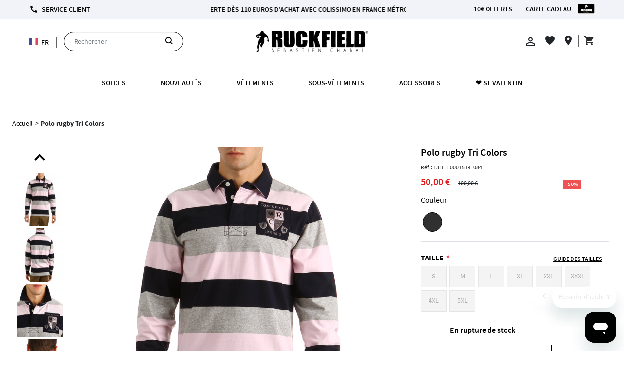

--- FILE ---
content_type: text/html; charset=UTF-8
request_url: https://www.ruckfield.com/fr/polo-rugby-tri-colors
body_size: 43519
content:
<!DOCTYPE html>
<html lang="fr">

    <head>
        <title>    Polo rugby Tri Colors
</title>

        <meta charset="utf-8">
        <meta http-equiv="X-UA-Compatible" content="IE=edge">
        <meta name="csrf-token" content="auhUxDMm7kGyH7zkbs05bLRXnrqkDprkYFU6UPdD">
        <meta http-equiv="content-language" content="fr">
        <meta name="viewport" content="width=device-width, initial-scale=1.0, maximum-scale=1.0, shrink-to-fit=no">
        <meta name="csrf-token" content="auhUxDMm7kGyH7zkbs05bLRXnrqkDprkYFU6UPdD">

        <link rel="stylesheet" href="https://www.ruckfield.com/fr/themes/velocity/assets/css/velocity.css?v=20250424">
                    <link rel="stylesheet" href="https://www.ruckfield.com/fr/themes/velocity/assets/css/ruckfield.css?v=20250410">
        
        <link rel="stylesheet" href="https://www.ruckfield.com/fr/themes/velocity/assets/css/bootstrap.min.css?v=20250410">
        <link rel="stylesheet" href="https://www.ruckfield.com/fr/themes/velocity/assets/css/google-font.css?v=20250410">

        
                    <link rel="icon" sizes="16x16" href="https://www.ruckfield.com//storage/channel/1/xmjgSMm5xNKYMRoD3oyYztwIjAyVZCqLSriCocT0.png">
        
        <script>
window.dataLayer = window.dataLayer || [];
window.dataLayer.push({"visitorExistingCustomer":"No","visitorLifetimeValue":0,"visitorLoginState":"Logged out","visitorType":"Guest","productSku":"13H_H0001519_084","productPrice":"100.0000"});
</script>
<script>(function(w,d,s,l,i){w[l]=w[l]||[];w[l].push({'gtm.start':
new Date().getTime(),event:'gtm.js'});var f=d.getElementsByTagName(s)[0],
j=d.createElement(s),dl=l!='dataLayer'?'&l='+l:'';j.async=true;j.src=
'https://cloud.ruckfield.com/gtm.js?id='+i+dl;f.parentNode.insertBefore(j,f);
})(window,document,'script','dataLayer','GTM-54WVV8N');</script>

        <script type="text/javascript" src="https://www.ruckfield.com/fr/themes/velocity/assets/js/jquery.min.js">
        </script>

        <script type="text/javascript" baseUrl="https://www.ruckfield.com/fr" src="https://www.ruckfield.com/fr/themes/velocity/assets/js/velocity.js">
        </script>

        <script type="text/javascript" src="https://www.ruckfield.com/fr/themes/velocity/assets/js/jquery.ez-plus.js">
        </script>
        
        
        
        <script type="application/json" id="weglot-data">{"allLanguageUrls":{"fr":"https://www.ruckfield.com/fr/polo-rugby-tri-colors","en":"https://www.ruckfield.com/en/polo-rugby-tri-colors"},"originalCanonicalUrl":"https://www.ruckfield.com/fr/polo-rugby-tri-colors","originalPath":"/fr/polo-rugby-tri-colors","settings":{"auto_switch":false,"auto_switch_fallback":null,"category":8,"custom_settings":{"button_style":{"with_name":true,"full_name":true,"is_dropdown":true,"with_flags":false,"flag_type":"rectangle_mat","custom_css":""},"switchers":[],"translate_search":false,"loading_bar":true,"hide_switcher":false,"wait_transition":true,"localeRules":[{"translatedFormat":"CODE","originalFormat":"CODE","pathTest":"^((?!\\/cache).)*$","position":0}],"definitions":{}},"deleted_at":null,"dynamics":[{"value":".menu-bar"},{"value":".featured-products"},{"value":".searchbar"},{"value":".filters-container"},{"value":".category-block"},{"value":".accordian-header"},{"value":".related-products"},{"value":".guide-taille"},{"value":"#product-form > div > div.right.col-xs-12.col-sm-4 > div.row.info > div.attributes.col-md-12.col-sm-12 > div > div > label"},{"value":".card-deck"},{"value":"#modal-cross-sell > div > div.container"},{"value":"#home-right-bar-container > div > div > div.col-12 > div.row.mb15.col-12.pt20 > div.col-12.no-padding > h2"},{"value":".carousel-products"},{"value":".cart-details"},{"value":"#form_address_shipping"},{"value":".nav-container"},{"value":".scrollingText"},{"value":".z-coast-ui-header_progress-mask"},{"value":"#hipayForm"},{"value":"#category-product-card-new > div > div.product-name.col-12.no-padding"}],"excluded_blocks":[{"value":"#left-product-image","description":"WG support - exclude product images"},{"value":"#left-product-image > div > div.row.col-12 > div > div.col-2 > div > div","description":"WG support - exclude product page slider"},{"value":"#product-gallery-zoom-template","description":"WG support - exclude css backgrounf"},{"value":"#lang-txt","description":"titre sélecteur de langue"},{"value":".drop-down-lang","description":"switcher"}],"excluded_paths":[],"external_enabled":false,"host":"www.ruckfield.com","is_dns_set":true,"is_https":true,"language_from":"fr","language_from_custom_flag":null,"language_from_custom_name":null,"languages":[{"connect_host_destination":null,"custom_code":null,"custom_flag":null,"custom_local_name":null,"custom_name":null,"enabled":true,"language_to":"en"}],"media_enabled":false,"page_views_enabled":false,"technology_id":12,"technology_name":"Other","translation_engine":3,"url_type":"SUBDIRECTORY","versions":{"translation":1747124606}}}</script>
<script type="text/javascript" src="https://cdn.weglot.com/weglot.min.js"></script><script type="text/javascript">
      // Default options, added automatically by Weglot Connect
      Weglot.initialize({
  "api_key": "wg_530eb9ac547bab1071483ba578b71fe61"
});
      </script>
        <script>
            Weglot.initialize({
                api_key: 'wg_530eb9ac547bab1071483ba578b71fe61'
            });
        </script>

        
            <meta name="description" content="Polo rayé gris, rose et noir, en 100% coton à manches longues pour homme.">

    <meta name="keywords" content="">



    
    <meta name="twitter:card" content="summary_large_image">

    <meta name="twitter:title" content="Polo rugby Tri Colors">

    <meta name="twitter:description" content="&lt;p&gt;Rayé gris, rose et noir, ce polo rugby 100% coton est à l&#039;image du French Rugby Club avec une broderie poitrine et intérieur du col.&lt;/p&gt;&lt;p&gt;Avec ses trois couleurs ce polo rugby allie confort et élégance.&lt;/p&gt;">

    <meta name="twitter:image:alt" content="">

    <meta name="twitter:image" content="https://www.ruckfield.com/cache/medium/product/33181/13h_h0001519_084_face.jpg">

    <meta property="og:type" content="og:product">

    <meta property="og:title" content="Polo rugby Tri Colors">

    <meta property="og:image" content="https://www.ruckfield.com/cache/medium/product/33181/13h_h0001519_084_face.jpg">

    <meta property="og:description" content="&lt;p&gt;Rayé gris, rose et noir, ce polo rugby 100% coton est à l&#039;image du French Rugby Club avec une broderie poitrine et intérieur du col.&lt;/p&gt;&lt;p&gt;Avec ses trois couleurs ce polo rugby allie confort et élégance.&lt;/p&gt;">

    <meta property="og:url" content="https://www.ruckfield.com/fr/polo-rugby-tri-colors">

    <link rel="canonical" href="https://www.ruckfield.com/fr/polo-rugby-tri-colors">

            <style type="text/css">
        .related-products {
            width: 100%;
        }

        .VueCarousel-navigation-button{
            padding-bottom: 30px !important;
            padding-top: 30px !important;
            font-size:30px !important;
        }

        .recently-viewed {
            margin-top: 20px;
        }

        .store-meta-images > .recently-viewed:first-child {
            margin-top: 0px;
        }

        .main-content-wrapper {
            margin-bottom: 0px;
        }
    </style>
    <style>
        .carousel-gallery-container {
            position: relative;
            width: 100%;
            height: 700px;
            overflow: hidden;
            border-radius: 10px;
            background-color: #fff;
        }
        .carousel-gallery-viewport {
            width: 100%;
            height: 83%;
            overflow: hidden;
            margin-top: 40px;
        }
        .carousel-gallery-list {
            list-style-type: none;
            padding: 0;
            margin: 0;
            transition: transform 0.5s ease-in-out;
            display: flex;
            flex-direction: column;
        }
        .carousel-gallery-list li {
            height: auto; /* Adjust the height based on the number of visible items */
            display: flex;
            justify-content: center;
            align-items: center;
        }
        .btn-gallery {
            position: absolute;
            width: 100%;
            color: #000;
            border: none;
            cursor: pointer;
            display: flex;
            justify-content: center;
            align-items: center;
            z-index: 99;
        }
        .btn-gallery i{
            font-size: 45px;
        }
        .prev {
            top: 0;
        }
        .next {
            bottom: 0px;
        }
    </style>
    <style>
        .preorder-info {
            border: 1px solid #d3d3d3;
            border-left: 4px solid #0031f0;
            padding: 0 15px;
        }

        .preorder-info p {
            -webkit-font-smoothing: auto;
        }

        .preorder-info p span {
            font-weight: 600;
        }
    </style>
    <style>
        .bb-social-share {
            padding: 1rem 0;
        }

        .bb-social-share__title {
            margin-bottom: 1rem;
            font-weight: bold;
        }

        .bb-social-share__items {
            list-style: none;
            display: flex;
            align-items: center;
        }

        .bb-social-share__item {
            margin-right: 1rem;
        }

        .bb-social-share__item a {
            text-decoration: none;
        }

        .bb-social-share__item a:hover {
            text-decoration: none;
        }

        .bb-social-share__item a svg {
            display: inline-block;
            width: 2rem;
            height: 2rem;
        }
    </style>

        

        <style>
            

            /** début selecteur langue **/
            .drop-down-lang {
                position: relative;
                display: inline-block;
                width: auto;
                margin-top: 0;
                font-family: verdana;
            }
            .drop-down-lang select {
                display: none;
            }
            .drop-down-lang .select-list {
                position: absolute;
                top: 0;
                left: -29px;
                z-index: 1;
                margin-top: 26px;
                padding: 0;
                background-color: #fff;
                border-bottom:1px solid #000;
            }
            .drop-down-lang .select-list li {
                display: none;
                border: 1px solid #000;
                border-bottom:none;
            }
            .drop-down-lang .select-list li::marker{
                content: '';
            }
            .drop-down-lang .select-list li span {
                display: inline-block;
                min-height: 30px;
                /* min-width: 280px; */
                width: 100%;
                padding: 5px 20px 0px 35px;
                margin-top: 2px;
                background-color: #fff;
                background-position: left 10px center;
                background-repeat: no-repeat;
                font-size: 14px;
                text-align: left;
                color: #000;
                opacity: 0.7;
                box-sizing: border-box;
            }
            .drop-down-lang .select-list li span:hover, .drop-down-lang .select-list li span:focus {
                opacity: 1;
            }
            .locale-switch {
                font-family: Source Sans Pro, sans-serif;
                font-size: 14px;
                letter-spacing: 0;
                text-align: center;
                border-radius: 0;
                text-decoration: none;
                padding-left: 5px;
                position: relative;
                padding-right: 15px;
                color: #000;
            }
            [id^="weglot-switcher-"] {
                display:none!important;
            }
            /** fin selecteur langue **/
        </style>
    <link href="https://www.ruckfield.com/fr/polo-rugby-tri-colors" hreflang="fr" rel="alternate"><link href="https://www.ruckfield.com/en/polo-rugby-tri-colors" hreflang="en" rel="alternate"></head>

    <body>
        <noscript><iframe src="https://www.googletagmanager.com/ns.html?id=GTM-54WVV8N" height="0" width="0" style="display:none;visibility:hidden"></iframe></noscript>

        

        <style>
    .camera-icon {
        background-image: url("https://www.ruckfield.com/fr/vendor/webkul/ui/assets/images/Camera.svg");
    }
</style>

<script type="text/x-template" id="cart-btn-template">
    <button
        type="button"
        id="mini-cart"
        @click="toggleMiniCart"
        :class="`btn btn-link disable-box-shadow ${itemCount == 0 ? 'cursor-not-allowed' : ''}`">

        <div class="mini-cart-content">
            <i class="material-icons">shopping_cart</i>
            <span class="badge" v-text="itemCount" v-if="itemCount != 0"></span>
            <span class="fs18 fw6 cart-text">Panier</span>
        </div>
        <div class="down-arrow-container">
            <span class="rango-arrow-down"></span>
        </div>
    </button>
</script>

<script type="text/x-template" id="close-btn-template">
    <button type="button" class="close disable-box-shadow">
        <span class="white-text fs20" @click="togglePopup">×</span>
    </button>
</script>

<script type="text/x-template" id="quantity-changer-template">
    <div :class="`quantity control-group ${errors.has(controlName) ? 'has-error' : ''}`">
        <div class="col-lg-4">
            <label class="required">Quantité</label>
        </div>

        <div class="col-lg-6">
            <button type="button" class="decrease" @click="decreaseQty()">-</button>

            <input
                :value="qty"
                class="control"
                :name="controlName"
                :v-validate="validations"
                data-vv-as="&quot;Quantité&quot;"
                readonly />

            <button type="button" class="increase" @click="increaseQty()">+</button>
        </div>

        <span class="control-error" v-if="errors.has(controlName)">{{ errors.first(controlName) }}</span>
    </div>
</script>

<script type="text/x-template" id="content-header-template">
    <header class="row velocity-divide-page vc-header header-shadow active menu-header">
        <div class="vc-small-screen container" v-if="isMobile()">
            <div class="top">
                <div class="fdp">
                                            <p class="scrollingText">Frais de port offerts dès 110€ d&#039;achat</p>
                                    </div>
            </div>
            <div class="row no-margin">
                <div class="col-12 d-flex no-padding">
                    <div v-if="hamburger" class="nav-container scrollable">
                        <div class="wrapper" v-if="this.rootCategories">
                            <!--div class="greeting drawer-section fw6">
                                <span>
                                    <i
                                        @click="closeDrawer()"
                                        class="material-icons pull-right text-dark">
                                        cancel
                                    </i>
                                </span>
                            </div-->

                            
                                                                                                                                                                                                                        
                                                                                                                                                            
                            <ul type="none" class="velocity-content" v-if="headerContent.length > 0">
                                <li :key="index" v-for="(content, index) in headerContent">
                                    <a
                                        class="unset"
                                        v-text="content.title"
                                        :href="`${$root.baseUrl}/${content.page_link}`">
                                    </a>
                                </li>
                            </ul>

                            <ul type="none" class="category-wrapper" v-if="rootCategoriesCollection.length > 0">
                                <li v-for="(category, index) in rootCategoriesCollection">
                                    <a class="unset" href="`${$root.baseUrl}/${category.slug}`" v-if="checkSubcategories(index) != false" @click="toggleSubcategories(index, $event)">
                                        <div class="category-logo">
                                            <img
                                                class="category-icon icon"
                                                v-if="category.category_icon_path"
                                                :src="`${$root.baseUrl}/storage/${category.category_icon_path}`" />
                                        </div>
                                        <span v-text="category.name"></span>
                                    </a>
                                    <a class="unset" :href="`${$root.baseUrl}/${category.slug}`" v-else>
                                        <div class="category-logo">
                                            <img
                                                class="category-icon"
                                                v-if="category.category_icon_path"
                                                :src="`${$root.baseUrl}/storage/${category.category_icon_path}`" />
                                        </div>
                                        <span v-text="category.name"></span>
                                    </a>

                                    <i class="rango-arrow-right" v-if="checkSubcategories(index) != false" @click="toggleSubcategories(index, $event)"></i>
                                    <!-- <i v-else class="rango-arrow-right" @click="toggleSubcategories(index, $event)"></i> -->
                                </li>
                            </ul>

                            <ul type="none" class="meta-wrapper menu-bottom">
                                <li>
                                    <img src="/themes/velocity/assets/images/picto_menu_mobile/mon-compte.svg">
                                                                            <a class="unset" href="https://www.ruckfield.com/fr/customer/login">
                                            <span>Connexion</span>
                                        </a>
                                                                                                        </li>
                                <li>
                                    <img src="/themes/velocity/assets/images/picto_menu_mobile/fidelite.svg">
                                    <a
                                        class="unset"
                                        href="/fr/page/programme-fidelite">
                                        <span>Programme fidélité</span>
                                    </a>
                                </li>
                                <li @click="toggleMetaInfo('pdv')">
                                    <img src="/themes/velocity/assets/images/picto_menu_mobile/point-de-vente.svg">
                                    <span>Nos points de vente</span>
                                </li>
                                <li>
                                    <img src="/themes/velocity/assets/images/picto_menu_mobile/carte-cadeau.svg">
                                    <a
                                        class="unset"
                                        href="https://www.ruckfield.com/fr/giftcard">
                                        <span>Carte cadeau</span>
                                    </a>
                                </li>
                                <li>
                                    <img src="/themes/velocity/assets/images/picto_menu_mobile/dix-euros.svg">
                                    <a
                                        class="unset"
                                        href="#">
                                        <span class="newsletter-show" data-toggle="modal" data-target="#modalSubscriptionForm">
                                                                                            <p>10€ offerts</p>
                                                                                    </span>
                                    </a>
                                </li>
                                <li>
                                    <img src="/themes/velocity/assets/images/picto_menu_mobile/service-client.svg">
                                    <a
                                        class="unset"
                                        href="https://www.ruckfield.com/fr/contacts">
                                        <span>Service client</span>
                                    </a>
                                </li>
                                <li @click="toggleMetaInfo('languages')" id="switch-language">
                                                                                                                        <div class="category-logo">
                                                <img
                                                class="category-icon icon"
                                                src="https://www.ruckfield.com/fr/themes/velocity/assets/images/flags/fr.png" />
                                            </div>
                                                                                <span>fr</span>
                                                                    </li>
                            </ul>

                            <ul type="none" class="meta-wrapper mb-150">
                               <li>
                                                                    </li>
                            </ul>
                        </div>

                        <div class="wrapper" v-else-if="subCategory">
                            <div class="drawer-section">
                                <i class="rango-arrow-left fs24 text-down-4" @click="toggleSubcategories('root')"></i>

                                <h4 class="display-inbl" @click="toggleSubcategories('root')">{{ subCategory.name }}</h4>

                            </div>

                            <ul type="none">
                                <li
                                    :key="index"
                                    v-for="(nestedSubCategory, index) in subCategory.children">
                                    <a class="unset" href="`${$root.baseUrl}/${subCategory.slug}/${nestedSubCategory.slug}`" v-if="checkSubSubcategories(subCategory, index) != false" @click="toggleSubSubcategories(subCategory, $event, index)">
                                        <div class="category-logo">
                                            <img
                                                class="category-icon"
                                                v-if="nestedSubCategory.category_icon_path"
                                                :src="`${$root.baseUrl}/storage/${nestedSubCategory.category_icon_path}`" />
                                        </div>
                                        <span v-text="nestedSubCategory.name"></span>
                                    </a>
                                    <a class="unset" :href="`${$root.baseUrl}/${subCategory.slug}/${nestedSubCategory.slug}`" v-else>
                                        <div class="category-logo">
                                            <img
                                                class="category-icon"
                                                v-if="nestedSubCategory.category_icon_path"
                                                :src="`${$root.baseUrl}/storage/${nestedSubCategory.category_icon_path}`" />
                                        </div>
                                        <span v-text="nestedSubCategory.name"></span>
                                    </a>
                                    <i class="rango-arrow-right" v-if="checkSubSubcategories(subCategory, index) != false" @click="toggleSubSubcategories(subCategory, $event, index)"></i>
                                </li>
                            </ul>
                        </div>

                        <div class="wrapper" v-else-if="subSubCategory">
                            <div class="drawer-section">
                                <i class="rango-arrow-left fs24 text-down-4" @click="toggleSubcategories(this.indexSubCategory, $event, 1)"></i>

                                <h4 class="display-inbl" @click="toggleSubcategories(this.indexSubCategory, $event, 1)">{{ subSubCategory.name }}</h4>
                            </div>

                            <ul type="none">
                                <li
                                    :key="index"
                                    v-for="(nestedSubSubCategory, index) in subSubCategory.children">
                                    <a class="unset" href="`${$root.baseUrl}/${urlSubCategory}/${subSubCategory.slug}/${nestedSubSubCategory.slug}`" v-if="checkSubSubSubcategories(subSubCategory, index) != false" @click="toggleSubSubSubcategories(subSubCategory, $event, index)">
                                        <div class="category-logo">
                                            <img
                                                class="category-icon"
                                                v-if="nestedSubSubCategory.category_icon_path"
                                                :src="`${$root.baseUrl}/storage/${nestedSubSubCategory.category_icon_path}`" />
                                        </div>
                                        <span v-text="nestedSubSubCategory.name"></span>
                                    </a>
                                    <a class="unset" :href="`${$root.baseUrl}/${urlSubCategory}/${subSubCategory.slug}/${nestedSubSubCategory.slug}`" v-else>
                                        <div class="category-logo">
                                            <img
                                                class="category-icon"
                                                v-if="nestedSubSubCategory.category_icon_path"
                                                :src="`${$root.baseUrl}/storage/${nestedSubSubCategory.category_icon_path}`" />
                                        </div>
                                        <span v-text="nestedSubSubCategory.name"></span>
                                    </a>
                                    <i class="rango-arrow-right" v-if="checkSubSubSubcategories(subSubCategory, index) != false" @click="toggleSubSubSubcategories(subSubCategory, $event, index)"></i>
                                </li>
                            </ul>
                        </div>

                        <div class="wrapper" v-else-if="subSubSubCategory">
                            <div class="drawer-section">
                                <i class="rango-arrow-left fs24 text-down-4" @click="toggleSubSubcategories(this.indexSubSubCategory, $event, null, 1)"></i>

                                <h4 class="display-inbl" @click="toggleSubSubcategories(this.indexSubSubCategory, $event, null, 1)">{{ subSubSubCategory.name }}</h4>
                            </div>

                            <ul type="none">
                                <li
                                    :key="index"
                                    v-for="(nestedSubSubSubCategory, index) in subSubSubCategory.children">

                                    <a
                                        class="unset"
                                        :href="`${$root.baseUrl}/${urlSubCategory}/${urlSubSubCategory}/${subSubSubCategory.slug}/${nestedSubSubSubCategory.slug}`">

                                        <div class="category-logo">
                                            <img
                                                class="category-icon"
                                                v-if="nestedSubSubSubCategory.category_icon_path"
                                                :src="`${$root.baseUrl}/storage/${nestedSubSubSubCategory.category_icon_path}`" />
                                        </div>
                                        <span>{{ nestedSubSubSubCategory.name }}</span>
                                    </a>
                                </li>
                            </ul>
                        </div>

                        <div class="wrapper" v-else-if="languages">
                            <div class="drawer-section">
                                <i class="rango-arrow-left fs24 text-down-4" @click="toggleMetaInfo('languages')"></i>
                                <h4 class="display-inbl" @click="toggleMetaInfo('languages')">Langues</h4>
                            </div>

                            <ul type="none">
                                                                    <li>
                                        <a
                                            class="unset"
                                            href="/en">

                                                                                            <div class="category-logo">
                                                    <img
                                                    class="category-icon"
                                                    src="https://www.ruckfield.com/fr/themes/velocity/assets/images/flags/en.png" />
                                                </div>
                                            
                                            <span>
                                                En
                                            </span>
                                        </a>
                                    </li>
                                                                    <li>
                                        <a
                                            class="unset"
                                            href="/fr">

                                                                                            <div class="category-logo">
                                                    <img
                                                    class="category-icon"
                                                    src="https://www.ruckfield.com/fr/themes/velocity/assets/images/flags/fr.png" />
                                                </div>
                                            
                                            <span>
                                                Fr
                                            </span>
                                        </a>
                                    </li>
                                                            </ul>
                        </div>

                        <div class="wrapper" v-else-if="currencies">
                            <div class="drawer-section">
                                <i class="rango-arrow-left fs24 text-down-4" @click="toggleMetaInfo('currencies')"></i>
                                <h4 class="display-inbl" @click="toggleMetaInfo('currencies')">Currencies</h4>
                                <!--i class="material-icons pull-right text-dark" @click="closeDrawer()">cancel</i-->
                            </div>

                            <ul type="none">
                                                                    <li>
                                                                                    <a
                                                class="unset"
                                                href="?currency=EUR">
                                                <span>EUR</span>
                                            </a>
                                                                            </li>
                                                            </ul>
                        </div>

                        <div class="wrapper" v-else-if="pdv">
                            <div class="drawer-section">
                                <i class="rango-arrow-left fs24 text-down-4" @click="toggleMetaInfo('pdv')"></i>
                                <h4 class="display-inbl">Nos points de vente</h4>
                            </div>

                            <ul type="none">
                                <li>
                                    <a class="unset" href="https://www.ruckfield.com/fr/storelocator">
                                        <span>Nos points de vente</span>
                                    </a>
                                </li>
                                <li>
                                    <a class="unset" href="https://www.ruckfield.com/fr/boutiques-ruckfield-and-co">
                                        <span>Nos magasins</span>
                                    </a>
                                </li>
                                <li>
                                    <a class="unset" href="https://www.ruckfield.com/fr/contacts?subject=revendeur">
                                        <span>Devenir revendeur</span>
                                    </a>
                                </li>
                            </ul>
                        </div>
                    </div>

                    <div class="hamburger-wrapper" @click="toggleHamburger">
                        <!--i class="rango-toggle hamburger"></i-->
                        <span class="material-icons hamburger">menu</span>
                        <span class="select-icon rango-close d-none"></span>
                    </div>
                    <a class="unset cursor-pointer" @click="openSearchBar">
                        <i class="material-icons">search</i>
                    </a>
                    <a href="https://www.ruckfield.com/fr" class="left undefined">
                                                    <img src="https://www.ruckfield.com//storage/channel/1/N03Hec2BpUHSJQ0gvaOman5q6XwDKLskOMaAj5pU.png" class="logo">
                                            </a>


                    <searchbar-component v-if="isSearchbar"></searchbar-component>

                    <div class="right-vc-header">

                        <a class="wishlist-btn unset" :href="`https://www.ruckfield.com/fr/customer/account/wishlist`">
                            <div class="badge-container" v-if="wishlistCount > 0">
                                <span class="badge" v-text="wishlistCount"></span>
                            </div>
                            <i class="material-icons">favorite_border</i>
                        </a>

                                                    <a :href="`https://www.ruckfield.com/fr/customer/login`" class="unset">
                                <i class="material-icons">perm_identity</i>
                            </a>
                                                
                        <a href="https://www.ruckfield.com/fr/checkout/cart" class="unset">
                            <div class="badge-wrapper">
                                <span class="badge">{{ cartItemsCount }}</span>
                            </div>
                            <i class="material-icons-outlined text-down-3">shopping_cart</i>
                        </a>
                    </div>

                </div><!-- ici fin col-12 -->
            </div>
        </div>

        <!-- MENU -->
        <div id="menuBoutique" class="nav">
    <nav>
        <a href="javascript:void(0);" class="mobile-menu-trigger"><i class="fa fa-bars" aria-hidden="true"></i></a>
        <ul class="menu menu-bar">
                                            <li>
                                            <a href="https://www.ruckfield.com/fr/soldes-ruckfield" class="menu-link menu-bar-link" aria-haspopup="true">SOLDES</a>
                                                        </li>
                                            <li>
                                            <a href="https://www.ruckfield.com/fr/nouvelle-collection-printemps-ete" class="menu-link menu-bar-link" aria-haspopup="true">Nouveautés</a>
                                                        </li>
                                            <li>
                                            <a href="javascript:void(0);" class="menu-link menu-bar-link" aria-haspopup="true">Vêtements</a>
                                                                <ul class="mega-menu mega-menu--multiLevel">
                            <div class="row justify-content-center">
                                <div class="col-lg-2 col-md-2 cat">
                                                                                                                                                        <li class="cat-parent-3134 cat-3166   active " onmouseover="showSubCat(3166, 3134)">
                                                                                            <a href="#" class="menu-link mega-menu-link" aria-haspopup="true">HOMME</a>
                                                                                    </li>
                                        <hr class="grey">
                                                                                                                    <li class="cat-parent-3134 cat-3367  " onmouseover="showSubCat(3367, 3134)">
                                                                                            <a href="#" class="menu-link mega-menu-link" aria-haspopup="true">FEMME</a>
                                                                                    </li>
                                        <hr class="grey">
                                                                                                                    <li class="cat-parent-3134 cat-3278  " onmouseover="showSubCat(3278, 3134)">
                                                                                            <a href="#" class="menu-link mega-menu-link" aria-haspopup="true">ENFANT</a>
                                                                                    </li>
                                        <hr class="grey">
                                                                                                                    <li class="cat-parent-3134 cat-3752  " onmouseover="showSubCat(3752, 3134)">
                                                                                            <a href="#" class="menu-link mega-menu-link" aria-haspopup="true">CAPSULES ET COLLABS</a>
                                                                                    </li>
                                        <hr class="grey">
                                                                                                                    <li class="cat-parent-3134 cat-3550  " onmouseover="showSubCat(3550, 3134)">
                                                                                            <a href="#" class="menu-link mega-menu-link" aria-haspopup="true">WEBB ELLIS NATIONS</a>
                                                                                    </li>
                                        <hr class="grey">
                                                                    </div>
                                <div class="col-lg-9 col-md-9">
                                                                                                                                                        <div class="d-none cat-parent-3134  active " id="cat-sub-3166">
                                            <div class="col-lg-5 col-md-5">
                                                <ul class="menu menu-list">
                                                                                                                    <li class="col-lg-4 col-md-4">
                                                                                                                                    <a href="#" class="menu-link menu-list-link" aria-haspopup="true">HAUTS</a>
                                                                                                                                <ul class="menu menu-list child">
                                                                    <li>
                                                                                                                                                    <a href="https://www.ruckfield.com/fr/pret-a-porter/homme/hauts/polos" class="menu-link menu-list-link">Polos</a>
                                                                                                                                                    <a href="https://www.ruckfield.com/fr/pret-a-porter/homme/hauts/chemises-homme" class="menu-link menu-list-link">Chemises</a>
                                                                                                                                                    <a href="https://www.ruckfield.com/fr/pret-a-porter/homme/hauts/t-shirts" class="menu-link menu-list-link">T-shirts</a>
                                                                                                                                                    <a href="https://www.ruckfield.com/fr/pret-a-porter/homme/hauts/sweats" class="menu-link menu-list-link">Sweats</a>
                                                                                                                                                    <a href="https://www.ruckfield.com/fr/pret-a-porter/homme/hauts/gilets-et-pulls" class="menu-link menu-list-link">Gilets &amp; Pulls</a>
                                                                                                                                                    <a href="https://www.ruckfield.com/fr/pret-a-porter/homme/hauts/manteaux-et-vestes" class="menu-link menu-list-link">Manteaux &amp; Vestes</a>
                                                                                                                                                    <a href="https://www.ruckfield.com/fr/pret-a-porter/homme/hauts/blazers" class="menu-link menu-list-link">Blazers</a>
                                                                                                                                            </li>
                                                                </ul>
                                                            </li>
                                                                                                                    <li class="col-lg-4 col-md-4">
                                                                                                                                    <a href="#" class="menu-link menu-list-link" aria-haspopup="true">BAS</a>
                                                                                                                                <ul class="menu menu-list child">
                                                                    <li>
                                                                                                                                                    <a href="https://www.ruckfield.com/fr/pret-a-porter/homme/bas-homme/pantalons-chino" class="menu-link menu-list-link">Pantalons chino</a>
                                                                                                                                                    <a href="https://www.ruckfield.com/fr/pret-a-porter/homme/bas-homme/pantalons-cargo" class="menu-link menu-list-link">Pantalons cargo</a>
                                                                                                                                                    <a href="https://www.ruckfield.com/fr/pret-a-porter/homme/bas-homme/pantalons-lin" class="menu-link menu-list-link">Pantalons lin</a>
                                                                                                                                                    <a href="https://www.ruckfield.com/fr/pret-a-porter/homme/bas-homme/pantalon-jeans" class="menu-link menu-list-link">Jeans</a>
                                                                                                                                                    <a href="https://www.ruckfield.com/fr/pret-a-porter/homme/bas-homme/joggings" class="menu-link menu-list-link">Joggings</a>
                                                                                                                                                    <a href="https://www.ruckfield.com/fr/pret-a-porter/homme/bas-homme/bermudas-et-shorts" class="menu-link menu-list-link">Bermudas &amp; shorts</a>
                                                                                                                                                    <a href="https://www.ruckfield.com/fr/pret-a-porter/homme/bas-homme/maillots-de-bain" class="menu-link menu-list-link">Maillots de bain</a>
                                                                                                                                            </li>
                                                                </ul>
                                                            </li>
                                                                                                                    <li class="col-lg-4 col-md-4">
                                                                                                                                    <a href="#" class="menu-link menu-list-link" aria-haspopup="true">Sélection</a>
                                                                                                                                <ul class="menu menu-list child">
                                                                    <li>
                                                                                                                                                    <a href="https://www.ruckfield.com/fr/pret-a-porter/homme/selection/collection-automne-hiver" class="menu-link menu-list-link">Collection Automne Hiver</a>
                                                                                                                                                    <a href="https://www.ruckfield.com/fr/pret-a-porter/homme/selection/pack-duo" class="menu-link menu-list-link">Pack duo</a>
                                                                                                                                                    <a href="https://www.ruckfield.com/fr/pret-a-porter/homme/selection/sans-repassage" class="menu-link menu-list-link">Sans repassage</a>
                                                                                                                                                    <a href="https://www.ruckfield.com/fr/pret-a-porter/homme/selection/selection-nos-essentiels" class="menu-link menu-list-link">Nos essentiels</a>
                                                                                                                                                    <a href="https://www.ruckfield.com/fr/pret-a-porter/homme/selection/pieces-chaudes" class="menu-link menu-list-link">Pièces Chaudes</a>
                                                                                                                                                    <a href="https://www.ruckfield.com/fr/pret-a-porter/homme/selection/jusquau-6xl" class="menu-link menu-list-link">Jusqu&#039;au 6XL</a>
                                                                                                                                                    <a href="https://www.ruckfield.com/fr/pret-a-porter/homme/selection/plaids" class="menu-link menu-list-link">Plaids</a>
                                                                                                                                                    <a href="https://www.ruckfield.com/fr/pret-a-porter/homme/selection/peignoirs" class="menu-link menu-list-link">Peignoirs</a>
                                                                                                                                            </li>
                                                                </ul>
                                                            </li>
                                                                                                        </ul>
                                            </div>
                                            <!-- IMAGE -->
                                                                                            <div class="col-lg-7 col-md-7" id="cat-img-3166">
                                                    <div class="row img-menu">
                                                                                                                                                                                                                                                                                                                                                                                                                
                                                                                                                    <div class="img_1 nb_img_2">
                                                                                                                                    <a href="https://www.ruckfield.com/fr/coupe-vent-85951"><img src="/storage/category/3166/ivUeEsSMxmBxEzRF4n8KFupyUr34XTPP9gWoaVFm.jpg" alt=""></a>
                                                                                                                            </div>
                                                                                                                                                                            <div class="img_2 nb_img_2">
                                                                                                                                    <a href="https://www.ruckfield.com/fr/parka-unie-noire"><img src="/storage/category/3166/Gu1jiz7CgbgenTbzaGiqR000wPFrP0UoOL35GjpE.jpg" alt=""></a>
                                                                                                                            </div>
                                                                                                            </div>
                                                </div>
                                                                                    </div>
                                                                                                                    <div class="d-none cat-parent-3134 " id="cat-sub-3367">
                                            <div class="col-lg-5 col-md-5">
                                                <ul class="menu menu-list">
                                                                                                                    <li class="col-lg-4 col-md-4">
                                                                                                                                    <a href="#" class="menu-link menu-list-link" aria-haspopup="true">HAUTS</a>
                                                                                                                                <ul class="menu menu-list child">
                                                                    <li>
                                                                                                                                                    <a href="https://www.ruckfield.com/fr/pret-a-porter/femme/hauts-femme/polos" class="menu-link menu-list-link">Polos</a>
                                                                                                                                                    <a href="https://www.ruckfield.com/fr/pret-a-porter/femme/hauts-femme/t-shirts-femme" class="menu-link menu-list-link">T-shirts</a>
                                                                                                                                                    <a href="https://www.ruckfield.com/fr/pret-a-porter/femme/hauts-femme/chemises" class="menu-link menu-list-link">Chemises</a>
                                                                                                                                                    <a href="https://www.ruckfield.com/fr/pret-a-porter/femme/hauts-femme/sweats-femme" class="menu-link menu-list-link">Sweats</a>
                                                                                                                                            </li>
                                                                </ul>
                                                            </li>
                                                                                                                    <li class="col-lg-4 col-md-4">
                                                                                                                                    <a href="#" class="menu-link menu-list-link" aria-haspopup="true">ENSEMBLES</a>
                                                                                                                                <ul class="menu menu-list child">
                                                                    <li>
                                                                                                                                                    <a href="https://www.ruckfield.com/fr/pret-a-porter/femme/ensembles/robes" class="menu-link menu-list-link">Robes</a>
                                                                                                                                            </li>
                                                                </ul>
                                                            </li>
                                                                                                                    <li class="col-lg-4 col-md-4">
                                                                                                                                    <a href="#" class="menu-link menu-list-link" aria-haspopup="true">SÉLECTION</a>
                                                                                                                                <ul class="menu menu-list child">
                                                                    <li>
                                                                                                                                                    <a href="https://www.ruckfield.com/fr/pret-a-porter/femme/selection-femme/toute-la-collection" class="menu-link menu-list-link">Toute la collection</a>
                                                                                                                                            </li>
                                                                </ul>
                                                            </li>
                                                                                                        </ul>
                                            </div>
                                            <!-- IMAGE -->
                                                                                            <div class="col-lg-7 col-md-7" id="cat-img-3367">
                                                    <div class="row img-menu">
                                                                                                                                                                                                                                                                                                                                                                                                                
                                                                                                                    <div class="img_1 nb_img_2">
                                                                                                                                    <a href="https://www.ruckfield.com/fr/chemise-ml-dame"><img src="/storage/category/3367/jjGAZ3kRO4BzHTEbJ5o3X1mJrYelz6K0mLXmx2UB.jpg" alt=""></a>
                                                                                                                            </div>
                                                                                                                                                                            <div class="img_2 nb_img_2">
                                                                                                                                    <a href="https://www.ruckfield.com/fr/chemise-ml-dame-"><img src="/storage/category/3367/pcavtRNiM8ndRuLEkY0cocTqvevQZP9LzsuSuosW.jpg" alt=""></a>
                                                                                                                            </div>
                                                                                                            </div>
                                                </div>
                                                                                    </div>
                                                                                                                    <div class="d-none cat-parent-3134 " id="cat-sub-3278">
                                            <div class="col-lg-5 col-md-5">
                                                <ul class="menu menu-list">
                                                                                                                    <li class="col-lg-4 col-md-4">
                                                                                                                                    <a href="#" class="menu-link menu-list-link" aria-haspopup="true">HAUTS</a>
                                                                                                                                <ul class="menu menu-list child">
                                                                    <li>
                                                                                                                                                    <a href="https://www.ruckfield.com/fr/pret-a-porter/enfant/hauts-enfant/polos-rugby-enfant" class="menu-link menu-list-link">Polos rugby</a>
                                                                                                                                                    <a href="https://www.ruckfield.com/fr/pret-a-porter/enfant/hauts-enfant/t-shirts-enfant" class="menu-link menu-list-link">T-shirts</a>
                                                                                                                                                    <a href="https://www.ruckfield.com/fr/pret-a-porter/enfant/hauts-enfant/sweats-enfant" class="menu-link menu-list-link">Sweats</a>
                                                                                                                                            </li>
                                                                </ul>
                                                            </li>
                                                                                                                    <li class="col-lg-4 col-md-4">
                                                                                                                                    <a href="#" class="menu-link menu-list-link" aria-haspopup="true">BAS</a>
                                                                                                                                <ul class="menu menu-list child">
                                                                    <li>
                                                                                                                                                    <a href="https://www.ruckfield.com/fr/pret-a-porter/enfant/bas-enfant/pantalons" class="menu-link menu-list-link">Pantalons &amp; joggings</a>
                                                                                                                                            </li>
                                                                </ul>
                                                            </li>
                                                                                                                    <li class="col-lg-4 col-md-4">
                                                                                                                                    <a href="#" class="menu-link menu-list-link" aria-haspopup="true">SÉLECTION</a>
                                                                                                                                <ul class="menu menu-list child">
                                                                    <li>
                                                                                                                                                    <a href="https://www.ruckfield.com/fr/pret-a-porter/enfant/selection-enfant/toute-la-collection" class="menu-link menu-list-link">Toute la collection</a>
                                                                                                                                                    <a href="https://www.ruckfield.com/fr/pret-a-porter/enfant/selection-enfant/bebe-naissance" class="menu-link menu-list-link">Bébé &amp; naissance</a>
                                                                                                                                            </li>
                                                                </ul>
                                                            </li>
                                                                                                        </ul>
                                            </div>
                                            <!-- IMAGE -->
                                                                                            <div class="col-lg-7 col-md-7" id="cat-img-3278">
                                                    <div class="row img-menu">
                                                                                                                                                                                                                                                                                                                                                                                                                
                                                                                                                    <div class="img_1 nb_img_2">
                                                                                                                                    <a href="https://www.ruckfield.com/fr/polo-ml-85033"><img src="/storage/category/3278/6Nt1hAWTaMGoS4MWgP9RUICdJ1oqke7b9X5ic1n1.jpg" alt=""></a>
                                                                                                                            </div>
                                                                                                                                                                            <div class="img_2 nb_img_2">
                                                                                                                                    <a href="https://www.ruckfield.com/fr/t-shirt-mc-85040"><img src="/storage/category/3278/jqbG3J9tzYtka2Aupioww3VeS4CKJHx4aRxqJ2Gb.jpg" alt=""></a>
                                                                                                                            </div>
                                                                                                            </div>
                                                </div>
                                                                                    </div>
                                                                                                                    <div class="d-none cat-parent-3134 " id="cat-sub-3752">
                                            <div class="col-lg-5 col-md-5">
                                                <ul class="menu menu-list">
                                                                                                                    <li class="col-lg-4 col-md-4">
                                                                                                                                    <a href="#" class="menu-link menu-list-link" aria-haspopup="true">CAPSULES</a>
                                                                                                                                <ul class="menu menu-list child">
                                                                    <li>
                                                                                                                                                    <a href="https://www.ruckfield.com/fr/pret-a-porter/capsules-et-collabs/capsules/capsule-ruckfield-x-cochonou" class="menu-link menu-list-link">Ruckfield X Cochonou</a>
                                                                                                                                                    <a href="https://www.ruckfield.com/fr/pret-a-porter/capsules-et-collabs/capsules/capsule-ruckfield-x-la-vache-qui-rit" class="menu-link menu-list-link">Ruckfield X La vache qui rit</a>
                                                                                                                                                    <a href="https://www.ruckfield.com/fr/pret-a-porter/capsules-et-collabs/capsules/capsule-de-noel-ruck" class="menu-link menu-list-link">Capsule de Noël</a>
                                                                                                                                            </li>
                                                                </ul>
                                                            </li>
                                                                                                                    <li class="col-lg-4 col-md-4">
                                                                                                                                    <a href="#" class="menu-link menu-list-link" aria-haspopup="true">COLLABS</a>
                                                                                                                                <ul class="menu menu-list child">
                                                                    <li>
                                                                                                                                                    <a href="https://www.ruckfield.com/fr/pret-a-porter/capsules-et-collabs/collabs/collection-jonah-lomu" class="menu-link menu-list-link">Collection Jonah Lomu</a>
                                                                                                                                                    <a href="https://www.ruckfield.com/fr/pret-a-porter/capsules-et-collabs/collabs/ruckfield-x-atelier-mayliam" class="menu-link menu-list-link">Ruckfield X Atelier Mayliam</a>
                                                                                                                                                    <a href="https://www.ruckfield.com/fr/pret-a-porter/capsules-et-collabs/collabs/ruckfield-x-asterix" class="menu-link menu-list-link">Ruckfield X Astérix</a>
                                                                                                                                            </li>
                                                                </ul>
                                                            </li>
                                                                                                                    <li class="col-lg-4 col-md-4">
                                                                                                                                    <a href="#" class="menu-link menu-list-link" aria-haspopup="true">RUCK&#039;CYCLÉ</a>
                                                                                                                                <ul class="menu menu-list child">
                                                                    <li>
                                                                                                                                                    <a href="https://www.ruckfield.com/fr/pret-a-porter/capsules-et-collabs/la-collection/tout-voir-ruckcycle" class="menu-link menu-list-link">Tout voir</a>
                                                                                                                                                    <a href="https://www.ruckfield.com/fr/pret-a-porter/capsules-et-collabs/la-collection/bobs" class="menu-link menu-list-link">Bobs</a>
                                                                                                                                                    <a href="https://www.ruckfield.com/fr/pret-a-porter/capsules-et-collabs/la-collection/housses-de-coussin" class="menu-link menu-list-link">Housses de coussin</a>
                                                                                                                                                    <a href="https://www.ruckfield.com/fr/pret-a-porter/capsules-et-collabs/la-collection/housses-dordinateur" class="menu-link menu-list-link">Housses d&#039;ordinateur</a>
                                                                                                                                                    <a href="https://www.ruckfield.com/fr/pret-a-porter/capsules-et-collabs/la-collection/sacs-a-dos" class="menu-link menu-list-link">Sacs à dos</a>
                                                                                                                                                    <a href="https://www.ruckfield.com/fr/pret-a-porter/capsules-et-collabs/la-collection/sacoches-banane" class="menu-link menu-list-link">Sacoches banane</a>
                                                                                                                                                    <a href="https://www.ruckfield.com/fr/pret-a-porter/capsules-et-collabs/la-collection/sacoches-petanque" class="menu-link menu-list-link">Sacoches pétanque</a>
                                                                                                                                                    <a href="https://www.ruckfield.com/fr/pret-a-porter/capsules-et-collabs/la-collection/sac-de-sport-ruckcycle" class="menu-link menu-list-link">Sac de sport</a>
                                                                                                                                                    <a href="https://www.ruckfield.com/fr/pret-a-porter/capsules-et-collabs/la-collection/trousses-de-toilette-ruckcycle" class="menu-link menu-list-link">Trousses de toilette</a>
                                                                                                                                            </li>
                                                                </ul>
                                                            </li>
                                                                                                        </ul>
                                            </div>
                                            <!-- IMAGE -->
                                                                                            <div class="col-lg-7 col-md-7" id="cat-img-3752">
                                                    <div class="row img-menu">
                                                                                                                                                                                                                                                                                                                                                                                                                
                                                                                                                    <div class="img_1 nb_img_2">
                                                                                                                                    <a href="https://www.ruckfield.com/fr/t-shirt-mc-86126"><img src="/storage/category/3752/8LLA1911togINbWBt9foIMw9Vc8UO1Wf0es4auRi.jpg" alt=""></a>
                                                                                                                            </div>
                                                                                                                                                                            <div class="img_2 nb_img_2">
                                                                                                                                    <a href="https://www.ruckfield.com/fr/polo-mc-86222"><img src="/storage/category/3752/abxZ62dJNks0yQakQHFDFn2AQoThkag99ndvA9mz.jpg" alt=""></a>
                                                                                                                            </div>
                                                                                                            </div>
                                                </div>
                                                                                    </div>
                                                                                                                    <div class="d-none cat-parent-3134 " id="cat-sub-3550">
                                            <div class="col-lg-5 col-md-5">
                                                <ul class="menu menu-list">
                                                                                                                    <li class="col-lg-4 col-md-4">
                                                                                                                                    <a href="#" class="menu-link menu-list-link" aria-haspopup="true">HAUTS</a>
                                                                                                                                <ul class="menu menu-list child">
                                                                    <li>
                                                                                                                                                    <a href="https://www.ruckfield.com/fr/pret-a-porter/webb-ellis-nations/hauts-webb-ellis-nations/polos-webb-ellis-nations" class="menu-link menu-list-link">Polos</a>
                                                                                                                                                    <a href="https://www.ruckfield.com/fr/pret-a-porter/webb-ellis-nations/hauts-webb-ellis-nations/t-shirts-webb-ellis-nations" class="menu-link menu-list-link">T-shirts </a>
                                                                                                                                                    <a href="https://www.ruckfield.com/fr/pret-a-porter/webb-ellis-nations/hauts-webb-ellis-nations/chemises-webb-ellis-nations" class="menu-link menu-list-link">Chemises</a>
                                                                                                                                                    <a href="https://www.ruckfield.com/fr/pret-a-porter/webb-ellis-nations/hauts-webb-ellis-nations/sweats-webb-ellis-nations" class="menu-link menu-list-link">Sweats</a>
                                                                                                                                                    <a href="https://www.ruckfield.com/fr/pret-a-porter/webb-ellis-nations/hauts-webb-ellis-nations/polaires-webb-ellis-nations" class="menu-link menu-list-link">Polaires</a>
                                                                                                                                                    <a href="https://www.ruckfield.com/fr/pret-a-porter/webb-ellis-nations/hauts-webb-ellis-nations/pret-a-porter-webb-ellis-hauts-selection" class="menu-link menu-list-link">Tout voir </a>
                                                                                                                                            </li>
                                                                </ul>
                                                            </li>
                                                                                                                    <li class="col-lg-4 col-md-4">
                                                                                                                                    <a href="#" class="menu-link menu-list-link" aria-haspopup="true">BAS</a>
                                                                                                                                <ul class="menu menu-list child">
                                                                    <li>
                                                                                                                                                    <a href="https://www.ruckfield.com/fr/pret-a-porter/webb-ellis-nations/bas-webb-ellis-nations/bermudas" class="menu-link menu-list-link">Bermudas</a>
                                                                                                                                                    <a href="https://www.ruckfield.com/fr/pret-a-porter/webb-ellis-nations/bas-webb-ellis-nations/pantalons" class="menu-link menu-list-link">Pantalons</a>
                                                                                                                                                    <a href="https://www.ruckfield.com/fr/pret-a-porter/webb-ellis-nations/bas-webb-ellis-nations/boxers-shorts-de-bain-webb-ellis-nations" class="menu-link menu-list-link">Boxers &amp; shorts de bain</a>
                                                                                                                                                    <a href="https://www.ruckfield.com/fr/pret-a-porter/webb-ellis-nations/bas-webb-ellis-nations/pret-a-porter-webb-ellis-bas-tout-voir" class="menu-link menu-list-link">Tout voir</a>
                                                                                                                                            </li>
                                                                </ul>
                                                            </li>
                                                                                                                    <li class="col-lg-4 col-md-4">
                                                                                                                                    <a href="#" class="menu-link menu-list-link" aria-haspopup="true">SÉLECTION</a>
                                                                                                                                <ul class="menu menu-list child">
                                                                    <li>
                                                                                                                                                    <a href="https://www.ruckfield.com/fr/pret-a-porter/webb-ellis-nations/selection-webb-ellis-nations/pret-a-porter-webb-ellis-selection-tout-voir" class="menu-link menu-list-link">Tout voir</a>
                                                                                                                                                    <a href="https://www.ruckfield.com/fr/pret-a-porter/webb-ellis-nations/selection-webb-ellis-nations/nouvelle-collection-webb-ellis-nations" class="menu-link menu-list-link">Nouvelle collection</a>
                                                                                                                                                    <a href="https://www.ruckfield.com/fr/pret-a-porter/webb-ellis-nations/selection-webb-ellis-nations/promotions-webb-ellis-nations" class="menu-link menu-list-link">Promotions</a>
                                                                                                                                                    <a href="https://www.ruckfield.com/fr/pret-a-porter/webb-ellis-nations/selection-webb-ellis-nations/accessoires" class="menu-link menu-list-link">Accessoires</a>
                                                                                                                                            </li>
                                                                </ul>
                                                            </li>
                                                                                                        </ul>
                                            </div>
                                            <!-- IMAGE -->
                                                                                            <div class="col-lg-7 col-md-7" id="cat-img-3550">
                                                    <div class="row img-menu">
                                                                                                                                                                                                                                                                                                                                                                                                                
                                                                                                                    <div class="img_1 nb_img_2">
                                                                                                                                    <a href="https://www.ruckfield.com/fr/chemise-manche-longue-90861"><img src="/storage/category/3550/fiCPiGKxgH94QGNCHeA5OlpVYzHXTsxQ84sUxD8C.jpg" alt=""></a>
                                                                                                                            </div>
                                                                                                                                                                            <div class="img_2 nb_img_2">
                                                                                                                                    <a href="https://www.ruckfield.com/fr/polo-manche-longue-90821"><img src="/storage/category/3550/gRyD0DeoCZsEE4ijsZbQDE4ppLxK7rZzvcnlU0oO.jpg" alt=""></a>
                                                                                                                            </div>
                                                                                                            </div>
                                                </div>
                                                                                    </div>
                                                                    </div>
                            </div>
                        </ul>
                                    </li>
                                            <li>
                                            <a href="javascript:void(0);" class="menu-link menu-bar-link" aria-haspopup="true">SOUS-VÊTEMENTS</a>
                                                                <ul class="mega-menu mega-menu--multiLevel">
                            <div class="row justify-content-center">
                                <div class="col-lg-2 col-md-2 cat">
                                                                                                                                                        <li class="cat-parent-3675 cat-3676   active " onmouseover="showSubCat(3676, 3675)">
                                                                                            <a href="#" class="menu-link mega-menu-link" aria-haspopup="true">Sous-vêtements</a>
                                                                                    </li>
                                        <hr class="grey">
                                                                    </div>
                                <div class="col-lg-9 col-md-9">
                                                                                                                                                        <div class="d-none cat-parent-3675  active " id="cat-sub-3676">
                                            <div class="col-lg-5 col-md-5">
                                                <ul class="menu menu-list">
                                                                                                                    <li class="col-lg-4 col-md-4">
                                                                                                                                    <a href="#" class="menu-link menu-list-link" aria-haspopup="true">Sous-vêtements</a>
                                                                                                                                <ul class="menu menu-list child">
                                                                    <li>
                                                                                                                                                    <a href="https://www.ruckfield.com/fr/sous-vetements-ruckfield/sous-vetements-bas/sous-vetements-homme/tout-voir" class="menu-link menu-list-link">Tout voir</a>
                                                                                                                                                    <a href="https://www.ruckfield.com/fr/sous-vetements-ruckfield/sous-vetements-bas/sous-vetements-homme/boxers-homme" class="menu-link menu-list-link">Boxers</a>
                                                                                                                                                    <a href="https://www.ruckfield.com/fr/sous-vetements-ruckfield/sous-vetements-bas/sous-vetements-homme/calecons" class="menu-link menu-list-link">Caleçons</a>
                                                                                                                                                    <a href="https://www.ruckfield.com/fr/sous-vetements-ruckfield/sous-vetements-bas/sous-vetements-homme/chaussettes" class="menu-link menu-list-link">Chaussettes</a>
                                                                                                                                                    <a href="https://www.ruckfield.com/fr/sous-vetements-ruckfield/sous-vetements-bas/sous-vetements-homme/pyjamas" class="menu-link menu-list-link">Pyjamas</a>
                                                                                                                                            </li>
                                                                </ul>
                                                            </li>
                                                                                                                    <li class="col-lg-4 col-md-4">
                                                                                                                                    <a href="#" class="menu-link menu-list-link" aria-haspopup="true">Sélection</a>
                                                                                                                                <ul class="menu menu-list child">
                                                                    <li>
                                                                                                                                                    <a href="https://www.ruckfield.com/fr/sous-vetements-ruckfield/sous-vetements-bas/selection-accessoire/accessoires-selection-idees-cadeaux-tout-voir" class="menu-link menu-list-link">Tout voir </a>
                                                                                                                                                    <a href="https://www.ruckfield.com/fr/sous-vetements-ruckfield/sous-vetements-bas/selection-accessoire/lot-de-2" class="menu-link menu-list-link">Lot de 2</a>
                                                                                                                                                    <a href="https://www.ruckfield.com/fr/sous-vetements-ruckfield/sous-vetements-bas/selection-accessoire/semainiers" class="menu-link menu-list-link">Semainiers</a>
                                                                                                                                            </li>
                                                                </ul>
                                                            </li>
                                                                                                        </ul>
                                            </div>
                                            <!-- IMAGE -->
                                                                                            <div class="col-lg-7 col-md-7" id="cat-img-3676">
                                                    <div class="row img-menu">
                                                                                                                                                                                                                                                                                                                                                                                                                
                                                                                                                    <div class="img_1 nb_img_2">
                                                                                                                                    <a href="https://www.ruckfield.com/fr/boxer-85520"><img src="/storage/category/3676/Tnny7NAvrWPom0ibD0VlgxId5mdVN5RjSdR5ryTC.jpg" alt=""></a>
                                                                                                                            </div>
                                                                                                                                                                            <div class="img_2 nb_img_2">
                                                                                                                                    <a href="https://www.ruckfield.com/fr/boxer-86588"><img src="/storage/category/3676/AxKoPBfF85lBSE53MLpNe4gSoFohx7o9g3Mid4zK.jpg" alt=""></a>
                                                                                                                            </div>
                                                                                                            </div>
                                                </div>
                                                                                    </div>
                                                                    </div>
                            </div>
                        </ul>
                                    </li>
                                            <li>
                                            <a href="javascript:void(0);" class="menu-link menu-bar-link" aria-haspopup="true">ACCESSOIRES</a>
                                                                <ul class="mega-menu mega-menu--multiLevel">
                            <div class="row justify-content-center">
                                <div class="col-lg-2 col-md-2 cat">
                                                                                                                                                        <li class="cat-parent-3312 cat-3741   active " onmouseover="showSubCat(3741, 3312)">
                                                                                            <a href="#" class="menu-link mega-menu-link" aria-haspopup="true">TOUT VOIR</a>
                                                                                    </li>
                                        <hr class="grey">
                                                                                                                    <li class="cat-parent-3312 cat-3694  " onmouseover="showSubCat(3694, 3312)">
                                                                                            <a href="#" class="menu-link mega-menu-link" aria-haspopup="true">BAGAGERIE</a>
                                                                                    </li>
                                        <hr class="grey">
                                                                                                                    <li class="cat-parent-3312 cat-3654  " onmouseover="showSubCat(3654, 3312)">
                                                                                            <a href="#" class="menu-link mega-menu-link" aria-haspopup="true">STYLE &amp; ÉLÉGANCE</a>
                                                                                    </li>
                                        <hr class="grey">
                                                                                                                    <li class="cat-parent-3312 cat-3712  " onmouseover="showSubCat(3712, 3312)">
                                                                                            <a href="#" class="menu-link mega-menu-link" aria-haspopup="true">ACCESSOIRES D&#039;HIVER</a>
                                                                                    </li>
                                        <hr class="grey">
                                                                                                                    <li class="cat-parent-3312 cat-3724  " onmouseover="showSubCat(3724, 3312)">
                                                                                            <a href="#" class="menu-link mega-menu-link" aria-haspopup="true">COCOONING &amp; DÉTENTE</a>
                                                                                    </li>
                                        <hr class="grey">
                                                                                                                    <li class="cat-parent-3312 cat-3315  " onmouseover="showSubCat(3315, 3312)">
                                                                                            <a href="#" class="menu-link mega-menu-link" aria-haspopup="true">LIBRAIRIE</a>
                                                                                    </li>
                                        <hr class="grey">
                                                                    </div>
                                <div class="col-lg-9 col-md-9">
                                                                                                                                                        <div class="d-none cat-parent-3312  active " id="cat-sub-3741">
                                            <div class="col-lg-5 col-md-5">
                                                <ul class="menu menu-list">
                                                                                                                    <li class="col-lg-4 col-md-4">
                                                                                                                                    <a href="#" class="menu-link menu-list-link" aria-haspopup="true">ACCESSOIRES</a>
                                                                                                                                <ul class="menu menu-list child">
                                                                    <li>
                                                                                                                                                    <a href="https://www.ruckfield.com/fr/accessoires/tout-voir/accessoires/chaussures" class="menu-link menu-list-link">Baskets &amp; Chaussures</a>
                                                                                                                                                    <a href="https://www.ruckfield.com/fr/accessoires/tout-voir/accessoires/idees-cadeaux" class="menu-link menu-list-link">Idées cadeaux</a>
                                                                                                                                                    <a href="https://www.ruckfield.com/fr/accessoires/tout-voir/accessoires/e-carte-cadeau" class="menu-link menu-list-link">E-carte cadeau</a>
                                                                                                                                                    <a href="https://www.ruckfield.com/fr/accessoires/tout-voir/accessoires/montres-bracelets" class="menu-link menu-list-link">Montres &amp; Bracelets</a>
                                                                                                                                                    <a href="https://www.ruckfield.com/fr/accessoires/tout-voir/accessoires/parfums" class="menu-link menu-list-link">Parfums</a>
                                                                                                                                                    <a href="https://www.ruckfield.com/fr/accessoires/tout-voir/accessoires/portes-cles" class="menu-link menu-list-link">Portes-clés</a>
                                                                                                                                                    <a href="https://www.ruckfield.com/fr/accessoires/tout-voir/accessoires/ballons-rugby-cuir-dore" class="menu-link menu-list-link">Ballons en cuir doré</a>
                                                                                                                                                    <a href="https://www.ruckfield.com/fr/accessoires/tout-voir/accessoires/tabliers-serigraphie" class="menu-link menu-list-link">Tabliers sérigraphie</a>
                                                                                                                                                    <a href="https://www.ruckfield.com/fr/accessoires/tout-voir/accessoires/idees-cadeaux-plaisir-d-offrir-tout-voir" class="menu-link menu-list-link">Tout voir </a>
                                                                                                                                            </li>
                                                                </ul>
                                                            </li>
                                                                                                                    <li class="col-lg-4 col-md-4">
                                                                                                                                    <a href="#" class="menu-link menu-list-link" aria-haspopup="true">Séries Limitées</a>
                                                                                                                                <ul class="menu menu-list child">
                                                                    <li>
                                                                                                                                                    <a href="https://www.ruckfield.com/fr/accessoires/tout-voir/series-limitees/ruckfield-x-stratos" class="menu-link menu-list-link">Ruckfield x Stratos</a>
                                                                                                                                                    <a href="https://www.ruckfield.com/fr/accessoires/tout-voir/series-limitees/coffrets-naissance" class="menu-link menu-list-link">Coffrets naissance</a>
                                                                                                                                                    <a href="https://www.ruckfield.com/fr/accessoires/tout-voir/series-limitees/ruckfield-x-cochonou" class="menu-link menu-list-link">Ruckfield x Cochonou</a>
                                                                                                                                                    <a href="https://www.ruckfield.com/fr/accessoires/tout-voir/series-limitees/ruckfield-x-la-vache-qui-rit" class="menu-link menu-list-link">Ruckfield x La vache qui rit</a>
                                                                                                                                            </li>
                                                                </ul>
                                                            </li>
                                                                                                                    <li class="col-lg-4 col-md-4">
                                                                                                                                    <a href="#" class="menu-link menu-list-link" aria-haspopup="true">À personnaliser</a>
                                                                                                                                <ul class="menu menu-list child">
                                                                    <li>
                                                                                                                                                    <a href="https://www.ruckfield.com/fr/accessoires/tout-voir/a-personnaliser/bracelets-cordon-a-graver-ruck" class="menu-link menu-list-link">Bracelets cordon à graver</a>
                                                                                                                                            </li>
                                                                </ul>
                                                            </li>
                                                                                                        </ul>
                                            </div>
                                            <!-- IMAGE -->
                                                                                            <div class="col-lg-7 col-md-7" id="cat-img-3741">
                                                    <div class="row img-menu">
                                                                                                                                                                                                                                                                                                                                                                                                                
                                                                                                                    <div class="img_1 nb_img_2">
                                                                                                                                    <a href="https://www.ruckfield.com/fr/bracelet-a-personnaliser-90968"><img src="/storage/category/3741/TAa5B6PoT1hxoP4sD15LiBQIrfpDDrgBICzFqFAb.jpg" alt=""></a>
                                                                                                                            </div>
                                                                                                                                                                            <div class="img_2 nb_img_2">
                                                                                                                                    <a href="https://www.ruckfield.com/fr/parfum-gdr-les-legendes-86297"><img src="/storage/category/3741/QEnFVQMxobsCzX16tbsXmowLZaCNXeaxdwwxgaH6.jpg" alt=""></a>
                                                                                                                            </div>
                                                                                                            </div>
                                                </div>
                                                                                    </div>
                                                                                                                    <div class="d-none cat-parent-3312 " id="cat-sub-3694">
                                            <div class="col-lg-5 col-md-5">
                                                <ul class="menu menu-list">
                                                                                                                    <li class="col-lg-4 col-md-4">
                                                                                                                                    <a href="#" class="menu-link menu-list-link" aria-haspopup="true">Bagagerie</a>
                                                                                                                                <ul class="menu menu-list child">
                                                                    <li>
                                                                                                                                                    <a href="https://www.ruckfield.com/fr/accessoires/bagagerie-ruck/bagagerie-mobilite/sac-de-sport-sac-week-end" class="menu-link menu-list-link">Sac de sport &amp; sac week-end</a>
                                                                                                                                                    <a href="https://www.ruckfield.com/fr/accessoires/bagagerie-ruck/bagagerie-mobilite/sac-a-dos-sac-urbain" class="menu-link menu-list-link">Sac à dos &amp; sac urbain</a>
                                                                                                                                                    <a href="https://www.ruckfield.com/fr/accessoires/bagagerie-ruck/bagagerie-mobilite/sacoches-pochettes" class="menu-link menu-list-link">Sacoches &amp; pochettes</a>
                                                                                                                                                    <a href="https://www.ruckfield.com/fr/accessoires/bagagerie-ruck/bagagerie-mobilite/trousse-de-toilette" class="menu-link menu-list-link">Trousse de toilette</a>
                                                                                                                                                    <a href="https://www.ruckfield.com/fr/accessoires/bagagerie-ruck/bagagerie-mobilite/sac-de-voyage" class="menu-link menu-list-link">Sac de voyage</a>
                                                                                                                                                    <a href="https://www.ruckfield.com/fr/accessoires/bagagerie-ruck/bagagerie-mobilite/tout-voir" class="menu-link menu-list-link">Tout voir</a>
                                                                                                                                            </li>
                                                                </ul>
                                                            </li>
                                                                                                                    <li class="col-lg-4 col-md-4">
                                                                                                                                    <a href="#" class="menu-link menu-list-link" aria-haspopup="true">Coup de cœur ❤️</a>
                                                                                                                                <ul class="menu menu-list child">
                                                                    <li>
                                                                                                                                                    <a href="https://www.ruckfield.com/fr/accessoires/bagagerie-ruck/coup-de-coeur/collection-maori-new-zealand" class="menu-link menu-list-link">Collection Maori New Zealand</a>
                                                                                                                                                    <a href="https://www.ruckfield.com/fr/accessoires/bagagerie-ruck/coup-de-coeur/sacs-canvas-cuir" class="menu-link menu-list-link">Sacs canvas &amp; cuir</a>
                                                                                                                                                    <a href="https://www.ruckfield.com/fr/accessoires/bagagerie-ruck/coup-de-coeur/collection-french-rugby-club" class="menu-link menu-list-link">Collection French rugby club</a>
                                                                                                                                                    <a href="https://www.ruckfield.com/fr/accessoires/bagagerie-ruck/coup-de-coeur/sac-de-voyage-edition-limitee" class="menu-link menu-list-link">Sac de voyage édition limitée</a>
                                                                                                                                            </li>
                                                                </ul>
                                                            </li>
                                                                                                        </ul>
                                            </div>
                                            <!-- IMAGE -->
                                                                                            <div class="col-lg-7 col-md-7" id="cat-img-3694">
                                                    <div class="row img-menu">
                                                                                                                                                                                                                                                                                                                                                                                                                
                                                                                                                    <div class="img_1 nb_img_2">
                                                                                                                                    <a href="https://www.ruckfield.com/fr/accessoires/bagagerie-ruck/bagagerie-mobilite/tout-voir/sac-a-dos-canvas-31x39x14-cm-multico-83857"><img src="/storage/category/3694/lIlJ5wIbivnZMlqiwh8hKJ4Fk8pIdm5H6Qhk2xYA.jpg" alt=""></a>
                                                                                                                            </div>
                                                                                                                                                                            <div class="img_2 nb_img_2">
                                                                                                                                    <a href="https://www.ruckfield.com/fr/porte-travers-74122"><img src="/storage/category/3694/pst3UxUzogGFDdeYHOJlzmoBC7UJK0lCzuBCgxls.jpg" alt=""></a>
                                                                                                                            </div>
                                                                                                            </div>
                                                </div>
                                                                                    </div>
                                                                                                                    <div class="d-none cat-parent-3312 " id="cat-sub-3654">
                                            <div class="col-lg-5 col-md-5">
                                                <ul class="menu menu-list">
                                                                                                                    <li class="col-lg-4 col-md-4">
                                                                                                                                    <a href="#" class="menu-link menu-list-link" aria-haspopup="true">Maroquinerie &amp; accessoires</a>
                                                                                                                                <ul class="menu menu-list child">
                                                                    <li>
                                                                                                                                                    <a href="https://www.ruckfield.com/fr/accessoires/style-elegance/maroquinerie-accessoires/ceinture-cuir" class="menu-link menu-list-link">Ceinture cuir</a>
                                                                                                                                                    <a href="https://www.ruckfield.com/fr/accessoires/style-elegance/maroquinerie-accessoires/ceinture-tressee" class="menu-link menu-list-link">Ceinture tressée</a>
                                                                                                                                                    <a href="https://www.ruckfield.com/fr/accessoires/style-elegance/maroquinerie-accessoires/porte-cartes-portefeuilles" class="menu-link menu-list-link">Porte-cartes &amp; portefeuilles</a>
                                                                                                                                            </li>
                                                                </ul>
                                                            </li>
                                                                                                                    <li class="col-lg-4 col-md-4">
                                                                                                                                    <a href="#" class="menu-link menu-list-link" aria-haspopup="true">Montres &amp; bijoux</a>
                                                                                                                                <ul class="menu menu-list child">
                                                                    <li>
                                                                                                                                                    <a href="https://www.ruckfield.com/fr/accessoires/style-elegance/montres-bijoux/montres-sport-chic" class="menu-link menu-list-link">Montres sport chic</a>
                                                                                                                                                    <a href="https://www.ruckfield.com/fr/accessoires/style-elegance/montres-bijoux/bracelets-cuir-ou-acier" class="menu-link menu-list-link">Bracelets cuir ou acier</a>
                                                                                                                                                    <a href="https://www.ruckfield.com/fr/accessoires/style-elegance/montres-bijoux/bracelets-perle-homme" class="menu-link menu-list-link">Bracelets perle homme</a>
                                                                                                                                                    <a href="https://www.ruckfield.com/fr/accessoires/style-elegance/montres-bijoux/bracelets-en-cordon" class="menu-link menu-list-link">Bracelets en cordon</a>
                                                                                                                                                    <a href="https://www.ruckfield.com/fr/accessoires/style-elegance/montres-bijoux/tout-voir-montres" class="menu-link menu-list-link">Tout voir</a>
                                                                                                                                            </li>
                                                                </ul>
                                                            </li>
                                                                                                                    <li class="col-lg-4 col-md-4">
                                                                                                                                    <a href="#" class="menu-link menu-list-link" aria-haspopup="true">Coffrets élégance</a>
                                                                                                                                <ul class="menu menu-list child">
                                                                    <li>
                                                                                                                                                    <a href="https://www.ruckfield.com/fr/accessoires/style-elegance/coffrets-elegance/coffret-semainier-boxer" class="menu-link menu-list-link">Coffret &quot;semainier + boxer&quot;</a>
                                                                                                                                                    <a href="https://www.ruckfield.com/fr/accessoires/style-elegance/coffrets-elegance/coffret-bonnet-et-echarpe" class="menu-link menu-list-link">Coffret &quot;bonnet et écharpe&quot;</a>
                                                                                                                                                    <a href="https://www.ruckfield.com/fr/accessoires/style-elegance/coffrets-elegance/coffret-ceinture-porte-cle" class="menu-link menu-list-link">Coffret &quot;ceinture + porte-clé&quot;</a>
                                                                                                                                            </li>
                                                                </ul>
                                                            </li>
                                                                                                        </ul>
                                            </div>
                                            <!-- IMAGE -->
                                                                                            <div class="col-lg-7 col-md-7" id="cat-img-3654">
                                                    <div class="row img-menu">
                                                                                                                                                                                                                                                                                                                                                                                                                
                                                                                                                    <div class="img_1 nb_img_2">
                                                                                                                                    <a href="https://www.ruckfield.com/fr/semainier-7-chaussettes-boite-bois"><img src="/storage/category/3654/RuRrRTbcBIBiGF0yE45QabtfNFr0n1JX3aWJoEik.jpg" alt=""></a>
                                                                                                                            </div>
                                                                                                                                                                            <div class="img_2 nb_img_2">
                                                                                                                                    <a href="https://www.ruckfield.com/fr/portefeuille-83778"><img src="/storage/category/3654/SovzALfC6ltjHYaqeRIfeUfmrFGKPSCQLQDtMrgZ.jpg" alt=""></a>
                                                                                                                            </div>
                                                                                                            </div>
                                                </div>
                                                                                    </div>
                                                                                                                    <div class="d-none cat-parent-3312 " id="cat-sub-3712">
                                            <div class="col-lg-5 col-md-5">
                                                <ul class="menu menu-list">
                                                                                                                    <li class="col-lg-4 col-md-4">
                                                                                                                                    <a href="#" class="menu-link menu-list-link" aria-haspopup="true">Bonnets &amp; casquettes</a>
                                                                                                                                <ul class="menu menu-list child">
                                                                    <li>
                                                                                                                                                    <a href="https://www.ruckfield.com/fr/accessoires/accessoires-dhiver/bonnets-casquettes/le-bonnet-essentiel" class="menu-link menu-list-link">Le bonnet Essentiel</a>
                                                                                                                                                    <a href="https://www.ruckfield.com/fr/accessoires/accessoires-dhiver/bonnets-casquettes/bonnet-a-pompon" class="menu-link menu-list-link">Bonnet à pompon</a>
                                                                                                                                                    <a href="https://www.ruckfield.com/fr/accessoires/accessoires-dhiver/bonnets-casquettes/casquette-essentiel" class="menu-link menu-list-link">Casquette Essentiel</a>
                                                                                                                                                    <a href="https://www.ruckfield.com/fr/accessoires/accessoires-dhiver/bonnets-casquettes/bob" class="menu-link menu-list-link">Bob</a>
                                                                                                                                            </li>
                                                                </ul>
                                                            </li>
                                                                                                                    <li class="col-lg-4 col-md-4">
                                                                                                                                    <a href="#" class="menu-link menu-list-link" aria-haspopup="true">Echarpes &amp; gants</a>
                                                                                                                                <ul class="menu menu-list child">
                                                                    <li>
                                                                                                                                                    <a href="https://www.ruckfield.com/fr/accessoires/accessoires-dhiver/echarpes-gants/lecharpe-essentiel" class="menu-link menu-list-link">L&#039;écharpe Essentiel</a>
                                                                                                                                                    <a href="https://www.ruckfield.com/fr/accessoires/accessoires-dhiver/echarpes-gants/gants-cuir-tactiles" class="menu-link menu-list-link">Gants cuir &amp; tactiles</a>
                                                                                                                                                    <a href="https://www.ruckfield.com/fr/accessoires/accessoires-dhiver/echarpes-gants/cheche" class="menu-link menu-list-link">Chèche</a>
                                                                                                                                            </li>
                                                                </ul>
                                                            </li>
                                                                                                                    <li class="col-lg-4 col-md-4">
                                                                                                                                    <a href="#" class="menu-link menu-list-link" aria-haspopup="true">Sélection Hiver</a>
                                                                                                                                <ul class="menu menu-list child">
                                                                    <li>
                                                                                                                                                    <a href="https://www.ruckfield.com/fr/accessoires/accessoires-dhiver/selection-hiver/plaid-tout-doux" class="menu-link menu-list-link">Plaid &quot;tout doux&quot;</a>
                                                                                                                                                    <a href="https://www.ruckfield.com/fr/accessoires/accessoires-dhiver/selection-hiver/peignoir-tout-doux" class="menu-link menu-list-link">Peignoir &quot;tout doux&quot;</a>
                                                                                                                                                    <a href="https://www.ruckfield.com/fr/accessoires/accessoires-dhiver/selection-hiver/pyjama-sous-vetement" class="menu-link menu-list-link">Pyjama &amp; sous-vêtement</a>
                                                                                                                                                    <a href="https://www.ruckfield.com/fr/accessoires/accessoires-dhiver/selection-hiver/parapluie" class="menu-link menu-list-link">Parapluie</a>
                                                                                                                                            </li>
                                                                </ul>
                                                            </li>
                                                                                                        </ul>
                                            </div>
                                            <!-- IMAGE -->
                                                                                            <div class="col-lg-7 col-md-7" id="cat-img-3712">
                                                    <div class="row img-menu">
                                                                                                                                                                                                                                                                                                                                                                                                                
                                                                                                                    <div class="img_1 nb_img_2">
                                                                                                                                    <a href="https://www.ruckfield.com/fr/bonnet-pompon-amovible"><img src="/storage/category/3712/AnxDouc5neUw4dZCfdJYZdeRBIFUlejBKReWtRAK.jpg" alt=""></a>
                                                                                                                            </div>
                                                                                                                                                                            <div class="img_2 nb_img_2">
                                                                                                                                    <a href="https://www.ruckfield.com/fr/plaid-ruckfield-vert-foret"><img src="/storage/category/3712/phONKESYVDY3rVkocLU3lHhAGd4QJfWjZgqkHnN4.jpg" alt=""></a>
                                                                                                                            </div>
                                                                                                            </div>
                                                </div>
                                                                                    </div>
                                                                                                                    <div class="d-none cat-parent-3312 " id="cat-sub-3724">
                                            <div class="col-lg-5 col-md-5">
                                                <ul class="menu menu-list">
                                                                                                                    <li class="col-lg-4 col-md-4">
                                                                                                                                    <a href="#" class="menu-link menu-list-link" aria-haspopup="true">Confort maison</a>
                                                                                                                                <ul class="menu menu-list child">
                                                                    <li>
                                                                                                                                                    <a href="https://www.ruckfield.com/fr/accessoires/cocooning-detente/confort-maison/peignoir-ruckfield" class="menu-link menu-list-link">Peignoir</a>
                                                                                                                                                    <a href="https://www.ruckfield.com/fr/accessoires/cocooning-detente/confort-maison/pyjama" class="menu-link menu-list-link">Pyjama</a>
                                                                                                                                                    <a href="https://www.ruckfield.com/fr/accessoires/cocooning-detente/confort-maison/sous-vetement" class="menu-link menu-list-link">Sous-vêtement</a>
                                                                                                                                                    <a href="https://www.ruckfield.com/fr/accessoires/cocooning-detente/confort-maison/plaid-ruckfield" class="menu-link menu-list-link">Plaid ruckfield</a>
                                                                                                                                                    <a href="https://www.ruckfield.com/fr/accessoires/cocooning-detente/confort-maison/draps-de-bain-100-coton" class="menu-link menu-list-link">Draps de bain 100% coton</a>
                                                                                                                                                    <a href="https://www.ruckfield.com/fr/accessoires/cocooning-detente/confort-maison/bougies-parfumees" class="menu-link menu-list-link">Bougies parfumées</a>
                                                                                                                                            </li>
                                                                </ul>
                                                            </li>
                                                                                                                    <li class="col-lg-4 col-md-4">
                                                                                                                                    <a href="#" class="menu-link menu-list-link" aria-haspopup="true">Cosmétique</a>
                                                                                                                                <ul class="menu menu-list child">
                                                                    <li>
                                                                                                                                                    <a href="https://www.ruckfield.com/fr/accessoires/cocooning-detente/cosmetique/se-parfumer-ruck" class="menu-link menu-list-link">Se parfumer</a>
                                                                                                                                                    <a href="https://www.ruckfield.com/fr/accessoires/cocooning-detente/cosmetique/accessoires-cosmetique" class="menu-link menu-list-link">Accessoires</a>
                                                                                                                                            </li>
                                                                </ul>
                                                            </li>
                                                                                                                    <li class="col-lg-4 col-md-4">
                                                                                                                                    <a href="#" class="menu-link menu-list-link" aria-haspopup="true">Coffrets</a>
                                                                                                                                <ul class="menu menu-list child">
                                                                    <li>
                                                                                                                                                    <a href="https://www.ruckfield.com/fr/accessoires/cocooning-detente/coffrets/semainiers-ruckfield" class="menu-link menu-list-link">Semainiers</a>
                                                                                                                                                    <a href="https://www.ruckfield.com/fr/accessoires/cocooning-detente/coffrets/coffrets-a-offrir" class="menu-link menu-list-link">Coffrets à offrir</a>
                                                                                                                                                    <a href="https://www.ruckfield.com/fr/accessoires/cocooning-detente/coffrets/boites-cadeaux" class="menu-link menu-list-link">Boites cadeaux</a>
                                                                                                                                            </li>
                                                                </ul>
                                                            </li>
                                                                                                        </ul>
                                            </div>
                                            <!-- IMAGE -->
                                                                                            <div class="col-lg-7 col-md-7" id="cat-img-3724">
                                                    <div class="row img-menu">
                                                                                                                                                                                                                                                                                                                                                                                                                
                                                                                                                    <div class="img_1 nb_img_2">
                                                                                                                                    <a href="https://www.ruckfield.com/fr/les-favoris/cocooning-detente/confort-maison/bougies-parfumees"><img src="/storage/category/3724/FQ9ujq12oofLcU6JDiW5X9kUkydU0iph2hj14mr2.jpg" alt=""></a>
                                                                                                                            </div>
                                                                                                                                                                            <div class="img_2 nb_img_2">
                                                                                                                                    <a href="https://www.ruckfield.com/fr/les-favoris/cocooning-detente/coffrets/coffrets-noel"><img src="/storage/category/3724/a93UPE7PxLAisup48Hecp9vmtj75WYwI2IN9quGs.jpg" alt=""></a>
                                                                                                                            </div>
                                                                                                            </div>
                                                </div>
                                                                                    </div>
                                                                                                                    <div class="d-none cat-parent-3312 " id="cat-sub-3315">
                                            <div class="col-lg-5 col-md-5">
                                                <ul class="menu menu-list">
                                                                                                                    <li class="col-lg-4 col-md-4">
                                                                                                                                    <a href="#" class="menu-link menu-list-link" aria-haspopup="true">BD</a>
                                                                                                                                <ul class="menu menu-list child">
                                                                    <li>
                                                                                                                                                    <a href="https://www.ruckfield.com/fr/accessoires/librairie/bd/les-petits-rugbyman" class="menu-link menu-list-link">Les petits rugbymen</a>
                                                                                                                                                    <a href="https://www.ruckfield.com/fr/accessoires/librairie/bd/les-rugbymen" class="menu-link menu-list-link">Les Rugbymen</a>
                                                                                                                                            </li>
                                                                </ul>
                                                            </li>
                                                                                                                    <li class="col-lg-4 col-md-4">
                                                                                                                                    <a href="#" class="menu-link menu-list-link" aria-haspopup="true">LIVRES</a>
                                                                                                                                <ul class="menu menu-list child">
                                                                    <li>
                                                                                                                                                    <a href="https://www.ruckfield.com/fr/accessoires/librairie/livres/gueules-du-rugby" class="menu-link menu-list-link">Gueules du rugby</a>
                                                                                                                                            </li>
                                                                </ul>
                                                            </li>
                                                                                                        </ul>
                                            </div>
                                            <!-- IMAGE -->
                                                                                            <div class="col-lg-7 col-md-7" id="cat-img-3315">
                                                    <div class="row img-menu">
                                                                                                                                                                                                                                                                                                                                                                                                                
                                                                                                                    <div class="img_1 nb_img_2">
                                                                                                                                    <img src="/storage/category/3315/hwMH8642SB8a5fhvBhGzXsBAxf0zIuqO1ug3Mlh9.jpg" alt="">
                                                                                                                            </div>
                                                                                                                                                                            <div class="img_2 nb_img_2">
                                                                                                                                    <img src="/storage/category/3315/7sF1qInW7uzQCQnpPcJoLnV1MVI6RGv9Qm1gTLY1.jpg" alt="">
                                                                                                                            </div>
                                                                                                            </div>
                                                </div>
                                                                                    </div>
                                                                    </div>
                            </div>
                        </ul>
                                    </li>
                                            <li>
                                            <a href="https://www.ruckfield.com/fr/st-valentin" class="menu-link menu-bar-link" aria-haspopup="true">❤️ ST VALENTIN</a>
                                                        </li>
                    </ul>
    </nav>
</div>

    </header>
</script>


<script type="text/javascript">
    (() => {
        Vue.component('content-header', {
            template: '#content-header-template',
            props: [
                'heading',
                'headerContent',
                'categoryCount',
            ],

            data: function () {
                return {
                    'compareCount': 0,
                    'wishlistCount': 0,
                    'languages': false,
                    'hamburger': false,
                    'currencies': false,
                    'urlSubCategory': null,
                    'urlSubSubCategory': null,
                    'urlSubSubSubCategory': null,
                    'indexSubCategory': 'root',
                    'saveSubSubCategory': null,
                    'subCategory': null,
                    'subSubCategory': null,
                    'indexSubSubCategory': 'root',
                    'subSubSubCategory': null,
                    'indexSubSubSubCategory': 'root',
                    'isSearchbar': false,
                    'rootCategories': true,
                    'cartItemsCount': '0',
                    'rootCategoriesCollection': this.$root.sharedRootCategories,
                    'isCustomer': 'false' == "true",
                }
            },

            watch: {
                hamburger: function (value) {
                    if (value) {
                        document.body.classList.add('open-hamburger');
                    } else {
                        document.body.classList.remove('open-hamburger');
                    }
                },

                '$root.headerItemsCount': function () {
                    this.updateHeaderItemsCount();
                },

                '$root.miniCartKey': function () {
                    this.getMiniCartDetails();
                },

                '$root.sharedRootCategories': function (categories) {
                    this.formatCategories(categories);
                }
            },

            created: function () {
                this.getMiniCartDetails();
                this.updateHeaderItemsCount();
            },

            methods: {
                openSearchBar: function () {
                    this.isSearchbar = !this.isSearchbar;

                    let footer = $('.footer');
                    let homeContent = $('#home-right-bar-container');

                    if (this.isSearchbar) {
                        footer[0].style.opacity = '.3';
                        homeContent[0].style.opacity = '.3';
                    } else {
                        footer[0].style.opacity = '1';
                        homeContent[0].style.opacity = '1';
                    }
                },

                toggleHamburger: function () {
                    this.hamburger = !this.hamburger;
                },

                closeDrawer: function() {
                    $('.nav-container').hide();

                    this.toggleHamburger();
                    this.rootCategories = true;
                },

                toggleSubcategories: function (index, event, isBack) {
                    if (index == "root") {
                        this.rootCategories = true;
                        this.subCategory    = false;
                    } else {
                        event.preventDefault();

                        if(isBack) {
                            index = this.indexSubCategory;
                        }

                        let categories          = this.$root.sharedRootCategories;
                        this.rootCategories     = false;
                        this.subCategory        = categories[index];
                        this.indexSubCategory   = index;
                        this.urlSubCategory     = this.subCategory.slug;
                    }
                },

                checkSubcategories: function (index) {
                    if (index == "root") {
                        return false;
                    } else {
                        let categories = this.$root.sharedRootCategories;
                        if(categories[index].children.length > 0) {
                            return true;
                        } else {
                            return false;
                        }
                    }
                },

                toggleSubSubcategories: function (subCategorie, event, index, isBack) {
                    console.log(isBack);
                    if (index == "root") {
                        this.rootCategories         = true;
                        this.subCategory            = false;
                        this.subSubCategory         = false;
                        this.indexSubSubCategory    = 'root';
                    } else {
                        event.preventDefault();

                        if(isBack == 1) {
                            this.rootCategories         = false;
                            this.subCategory            = false;
                            this.indexSubSubCategory    = index;
                            this.subSubCategory         = this.saveSubSubCategory;
                            this.urlSubSubCategory      = this.subSubCategory.slug;
                        } else {
                            let categories = subCategorie;
                            this.rootCategories         = false;
                            this.subCategory            = false;
                            this.indexSubSubCategory    = index;
                            this.subSubCategory         = categories.children[index];
                            this.saveSubSubCategory     = categories.children[index];
                            this.urlSubSubCategory      = this.subSubCategory.slug;
                        }
                    }
                },

                checkSubSubcategories: function (subCategorie, index) {
                    if (index == "root") {
                        return false;
                    } else {
                        let categories = subCategorie;
                        if(categories.children[index].children.length > 0) {
                            return true;
                        } else {
                            return false;
                        }
                    }
                },

                toggleSubSubSubcategories: function (subCategorie, event, index) {
                    console.log(subCategorie);
                    console.log(index);
                    if (index == "root") {
                        this.rootCategories         = true;
                        this.subCategory            = false;
                        this.subSubCategory         = false;
                        this.subSubSubCategory      = false;
                        this.indexSubSubCategory    = 'root';
                        this.indexSubSubSubCategory = 'root';
                    } else {
                        event.preventDefault();

                        let categories = subCategorie;
                        this.rootCategories             = false;
                        this.subCategory                = false;
                        this.subSubCategory             = false;
                        this.indexSubSubSubCategory     = index;
                        this.subSubSubCategory          = categories.children[index];
                        this.urlSubSubSubCategory       = this.subSubSubCategory.slug;
                    }
                },

                checkSubSubSubcategories: function (subCategorie, index) {
                    console.log(subCategorie);
                    console.log(index);
                    if (index == "root") {
                        return false;
                    } else {
                        let categories = subCategorie;
                        if(categories.children[index].children.length > 0) {
                            return true;
                        } else {
                            return false;
                        }
                    }
                },

                toggleMetaInfo: function (metaKey) {
                    this.rootCategories = ! this.rootCategories;

                    this[metaKey] = !this[metaKey];
                },

                updateHeaderItemsCount: function () {
                    if (! this.isCustomer) {
                        let comparedItems = this.getStorageValue('compared_product');
                        let wishlistedItems = this.getStorageValue('wishlist_product');

                        if (wishlistedItems) {
                            this.wishlistCount = wishlistedItems.length;
                        }

                        if (comparedItems) {
                            this.compareCount = comparedItems.length;
                        }
                    } else {
                        this.$http.get(`${this.$root.baseUrl}/items-count`)
                            .then(response => {
                                this.compareCount = response.data.compareProductsCount;
                                this.wishlistCount = response.data.wishlistedProductsCount;
                            })
                            .catch(exception => {
                                console.log(this.__('error.something_went_wrong'));
                            });
                    }
                },

                getMiniCartDetails: function () {
                    this.$http.get(`${this.$root.baseUrl}/mini-cart`)
                    .then(response => {
                        if (response.data.status) {
                            this.cartItemsCount = response.data.mini_cart.cart_items.length;
                        }
                    })
                    .catch(exception => {
                        console.log(this.__('error.something_went_wrong'));
                    });
                },

                formatCategories: function (categories) {
                    let slicedCategories = categories;
                    let categoryCount = this.categoryCount ? this.categoryCount : 9;

                    if (
                        slicedCategories
                        && slicedCategories.length > categoryCount
                    ) {
                        slicedCategories = categories.slice(0, categoryCount);
                    }

                    this.rootCategoriesCollection = slicedCategories;
                },
            },
        });
    })()
</script>
<script>
    jQuery().ready(function() {
        /* Custom select design */
        jQuery('.drop-down-lang').append('<div class="button dropdown-toggle"></div>');
        jQuery('.drop-down-lang').append('<ul class="select-list"></ul>');
        jQuery('.drop-down-lang select option').each(function() {
            var bg = jQuery(this).css('background-image');
            jQuery('.select-list').append('<li class="clsAnchor"><a href="' + jQuery(this).val() + '"><span value="' + jQuery(this).val() + '" class="' + jQuery(this).attr('class') + '" style=background-image:' + bg + '>' + jQuery(this).text() + '</span></a></li>');
        });
        jQuery('.drop-down-lang .button ').html('<a href="javascript:void(0);" class="select-list-link"><span class="locale-switch" id="lang-txt">' + jQuery('.drop-down-lang select').find(':selected').text() + '</span>' + '</a>');
        jQuery('.drop-down-lang ul li').each(function() {
            if (jQuery(this).find('span').text() == jQuery('.drop-down-lang select').find(':selected').text()) {
                jQuery(this).addClass('active');
            }
        });
        jQuery('.drop-down-lang .select-list span').on('click', function() {
            var dd_text = jQuery(this).text();
            var dd_img = jQuery(this).css('background-image');
            var dd_val = jQuery(this).attr('value');
            jQuery('.drop-down-lang .select-list span').parent().removeClass('active');
            jQuery(this).parent().addClass('active');
            $('.drop-down-lang select[name=options]').val( dd_val );
            $('.drop-down-lang .select-list li').slideUp();
        });
        jQuery('.drop-down-lang .button').on('click','a.select-list-link', function() {
            jQuery('.drop-down-lang ul li').slideToggle();
        });
        /* End */
    });
</script>

<script type="text/x-template" id="logo-template">

</script>

<script type="text/x-template" id="searchbar-template">
    <div class="row searchbar">
        <div class="col-md-4 start">
        <div class="pt-2 langage">
        <div class="dropdown">
            
                                                                                                        
            <div class="locale-icon">
                                    <img id="lang-img" src="https://www.ruckfield.com/fr/themes/velocity/assets/images/flags/fr.png" />
                            </div>


            <div class="drop-down-lang">
                <select
                    class="btn btn-link dropdown-toggle control locale-switcher styled-select"
                    onchange="window.location.href = this.value"
                    >

                    <!-- <option style="background:url('/themes/velocity/assets/images/flags/fr.png')" value="/fr">Français</option> -->

                                                                        <option style="background:url('/themes/velocity/assets/images/flags/en.png')" value="/en" >En</option>
                                                                                                <option style="background:url('/themes/velocity/assets/images/flags/fr.png')" value="/fr" selected>Fr</option>
                                                            </select>
            </div>
        </div>
    </div>





    


            <div class="no-padding input-group" id="search-autocompletion">
                <form
                    method="GET"
                    role="search"
                    id="search-form"
                    action="https://www.ruckfield.com/fr/categorysearch">

                    <div
                        class="btn-toolbar full-width"
                        role="toolbar">

                        <div class="btn-group full-width">
                            <!-- <div class="selectdiv">
                                <select class="form-control fs13 styled-select" name="category" @change="focusInput($event)">
                                    <option value="">
                                        Tout le catalogue
                                    </option>

                                    <template v-for="(category, index) in $root.sharedRootCategories">
                                        <option
                                            :key="index"
                                            selected="selected"
                                            :value="category.id"
                                            v-if="(category.id == searchedQuery.category)">
                                            {{ category.name }}
                                        </option>

                                        <option :key="index" :value="category.id" v-else>
                                            {{ category.name }}
                                        </option>
                                    </template>
                                </select>

                                <div class="select-icon-container">
                                    <span class="select-icon rango-arrow-down"></span>
                                </div>
                            </div> -->

                            <div class="full-width">

                                <input
                                    required
                                    name="term"
                                    type="search"
                                    autocomplete="off"
                                    class="form-control"
                                    id="product-search"
                                    placeholder="Rechercher"
                                    :value="searchedQuery.term ? searchedQuery.term.split('+').join(' ') : ''" />

                                <!-- <span id="cancel-search" style="display:none;">Annuler</span> -->

                                <!-- <image-search-component></image-search-component> -->

                                <button class="btn" type="submit" id="header-search-icon">
                                    <i class="fs16 fw6 rango-search"></i>
                                </button>
                            </div>
                        </div>
                    </div>

                </form>

                <div class="search-autocompletion" style="display:none;">
                    <div class="result float-left" style="display:none;">
                        <div class="fw">Laissez nous deviner</div>
                        <div id="suggestions"></div>
                    </div>
                    <div class="result float-left no-result" style="display:none;">
                        <div id="no-result">Aucun résultat trouvé</div>
                    </div>
                    <div class="result float-right dn-mobile" style="display:none;">
                        <div class="fw">Rayons</div>
                        <div id="categories"></div>
                    </div>
                </div>
            </div>
        </div>

        <div class="col-md-4">
            <a class="left" href="https://www.ruckfield.com/fr">
                                    <img class="logo" src="https://www.ruckfield.com//storage/channel/1/N03Hec2BpUHSJQ0gvaOman5q6XwDKLskOMaAj5pU.png">
                            </a>
        </div>

        <div class="col-md-4 end">
            <div class="dropdown">
                <div id="account">
                    <div class="welcome-content pull-right" id="content-account" @mouseover="toggleAccount" @click="toggleAccount">
                        <i class="material-icons align-vertical-top">perm_identity</i>
                   </div>
                </div>

                <div class="account-modal sensitive-modal hide mt5" id="account-modal">
                    <!--Content-->
                                                    <div class="modal-content customer-options" id="customer-box" @mouseleave="leaveAccount">
                                <!--Header-->
                                <div class="modal-header no-border">
                                    <div class="w-100">
                                        <a href="https://www.ruckfield.com/fr/customer/login">

                                                Se connecter

                                        </a>
                                    </div>
                                </div>

                                <!--Body-->
                                <div class="p-1r fs16 border-top">
                                    <a href="https://www.ruckfield.com/fr/customer/register"><p>Nouveau client ? Créez un compte</p></a>
                                </div>

                                <ul type="none" class="border-top p-1r">
                                    <li>
                                        <a href="https://www.ruckfield.com/fr/contacts" class="unset">Aide &amp; contact</a>
                                    </li>
                                </ul>
                            </div>
                        
                                            <!--/.Content-->
                </div>
            </div>

            
            <div class="wish">
                <a class="wishlist-btn unset" :href="`https://www.ruckfield.com/fr/customer/account/wishlist`">
                    <i class="material-icons">favorite</i>
                    <div class="badge-container" v-if="wishlistCount > 0">
                        <span class="badge" v-text="wishlistCount"></span>
                    </div>
                    <span>Mes favoris</span>
                </a>
            </div>
            

            <div class="welcome-content pull-right" id="content-pdv" @mouseover="togglePdv" @click="togglePdv">
                <span class="material-icons">location_on</span>
                <div id="pdv"></div>
                <div class="pdv-modal sensitive-modal hide mt5" id="pdv-modal">
                    <!--Content-->
                    <div class="modal-content customer-options" @mouseleave="leavePdv">
                        <ul type="none">
                            <li class="no-border">
                                <a href="https://www.ruckfield.com/fr/storelocator" class="unset">Nos points de vente</a>
                            </li>
                            <li >
                                <a href="https://www.ruckfield.com/fr/boutiques-ruckfield-and-co" class="unset">Nos magasins</a>
                            </li>
                            <li>
                                <a href="https://www.ruckfield.com/fr/contacts?subject=revendeur" class="unset">Devenir revendeur</a>
                            </li>
                        </ul>
                    </div>
                    <!--/.Content-->
                </div>
            </div>

            
            <div class="mini-cart-container pull-right">
    <mini-cart
        view-cart="https://www.ruckfield.com/fr/checkout/cart"
        cart-text="Voir le Panier"
        checkout-text="Commander"
        checkout-url="https://www.ruckfield.com/fr/checkout/onepage"
        subtotal-text="Total du panier">
    </mini-cart>
</div>            

            <div class="logo-menu" style="display:none">
                <img src="https://www.ruckfield.com/fr/themes/velocity/assets/images/RUCKFIELD_LOGO2025_Horizontal_fondblanc.png" alt="" width="200">
            </div>
        </div>
    </div>
</script>


<script type="text/javascript">
    (() => {
        Vue.component('cart-btn', {
            template: '#cart-btn-template',

            props: ['itemCount'],

            methods: {
                toggleMiniCart: function () {
                    let modal = $('#cart-modal-content')[0];
                    let modalAccount = $('#account-modal')[0];
                    let modalPdv = $('#pdv-modal')[0];
                    if (modal)
                        modal.classList.toggle('hide');

                    if (modalAccount)
                        modalAccount.classList.toggle('hide');

                    if (modalPdv)
                        modalPdv.classList.toggle('hide');

                    let accountModal = $('.account-modal')[0];
                    if (accountModal)
                        accountModal.classList.add('hide');

                    let pdvModal = $('.pdv-modal')[0];
                    if (pdvModal)
                        pdvModal.classList.add('hide');

                    event.stopPropagation();
                }
            }
        });

        Vue.component('close-btn', {
            template: '#close-btn-template',

            methods: {
                togglePopup: function () {
                    $('#cart-modal-content').hide();
                }
            }
        });

        Vue.component('quantity-changer', {
            template: '#quantity-changer-template',
            inject: ['$validator'],
            props: {
                controlName: {
                    type: String,
                    default: 'quantity'
                },

                quantity: {
                    type: [Number, String],
                    default: 1
                },

                minQuantity: {
                    type: [Number, String],
                    default: 1
                },

                validations: {
                    type: String,
                    default: 'required|numeric|min_value:1'
                }
            },

            data: function() {
                return {
                    qty: this.quantity
                }
            },

            watch: {
                quantity: function (val) {
                    this.qty = val;

                    this.$emit('onQtyUpdated', this.qty)
                }
            },

            methods: {
                decreaseQty: function() {
                    if (this.qty > this.minQuantity)
                        this.qty = parseInt(this.qty) - 1;

                    this.$emit('onQtyUpdated', this.qty)
                },

                increaseQty: function() {
                    this.qty = parseInt(this.qty) + 1;

                    this.$emit('onQtyUpdated', this.qty)
                }
            }
        });

        Vue.component('logo-component', {
            template: '#logo-template',
            props: ['addClass'],
        });

        Vue.component('searchbar-component', {
            template: '#searchbar-template',
            data: function () {
                return {
                    compareCount: 0,
                    wishlistCount: 0,
                    searchedQuery: [],
                    isCustomer: 'false' == "true",
                }
            },

            watch: {
                '$root.headerItemsCount': function () {
                    this.updateHeaderItemsCount();
                }
            },

            created: function () {
                let searchedItem = window.location.search.replace("?", "");
                searchedItem = searchedItem.split('&');

                let updatedSearchedCollection = {};

                searchedItem.forEach(item => {
                    let splitedItem = item.split('=');
                    updatedSearchedCollection[splitedItem[0]] = decodeURI(splitedItem[1]);
                });

                if (updatedSearchedCollection['image-search'] == 1) {
                    updatedSearchedCollection.term = '';
                }

                this.searchedQuery = updatedSearchedCollection;

                this.updateHeaderItemsCount();
            },

            methods: {
                'focusInput': function (event) {
                    $("#cancel-search").click();
                    $(event.target.parentElement.parentElement).find('input').focus();
                },

                'updateHeaderItemsCount': function () {
                    if (! this.isCustomer) {
                        let comparedItems = this.getStorageValue('compared_product');
                        let wishlistedItems = this.getStorageValue('wishlist_product');

                        if (wishlistedItems) {
                            this.wishlistCount = wishlistedItems.length;
                        }

                        if (comparedItems) {
                            this.compareCount = comparedItems.length;
                        }
                    } else {
                        this.$http.get(`${this.$root.baseUrl}/items-count`)
                            .then(response => {
                                this.compareCount = response.data.compareProductsCount;
                                this.wishlistCount = response.data.wishlistedProductsCount;
                            })
                            .catch(exception => {
                                console.log(this.__('error.something_went_wrong'));
                            });
                    }
                },

                toggleAccount: function (event) {
                    let accountModal = this.$el.querySelector('#account-modal');
                    let modal = $('#cart-modal-content')[0];
                    let modalPdv = $('#pdv-modal')[0];
                    console.log('test 1');
                    if (modal)
                        modal.classList.add('hide');

                    if (modalPdv)
                        modalPdv.classList.add('hide');

                    accountModal.classList.remove('hide');

                    event.stopPropagation();
                },
				togglePdv: function (event) {
                    let pdvModal = this.$el.querySelector('#pdv-modal');
                    let modal = $('#cart-modal-content')[0];
                    let modalAccount = $('#account-modal')[0];
                    console.log('test 2');
                    if (modal)
                        modal.classList.add('hide');

                    if (modalAccount)
                        modalAccount.classList.add('hide');

                    pdvModal.classList.remove('hide');

                    event.stopPropagation();
                },
                leaveAccount: function (event) {
                    let accountModal = this.$el.querySelector('#account-modal');
                    accountModal.classList.add('hide');
                    event.stopPropagation();
                },
				leavePdv: function (event) {
                    let pdvModal = this.$el.querySelector('#pdv-modal');
                    pdvModal.classList.add('hide');
                    event.stopPropagation();
                }
            }
        });

    })()

    // Barre de recherche
    var debounceTimeout = null;
    var xhrCount = 0;
    $(document).ready(function() {
        $('header').on("keyup change", '#product-search', debounce(function(e) {
            // if (e.keyCode==8 || e.keyCode==16 || e.keyCode==46 || (e.keyCode>=48 && e.keyCode<=90) || (e.keyCode>=96 && e.keyCode<=105)) {
            // si test sur les keycode, alors on ne détecte pas un texte collé (paste)
                lookup(this.value);
            // }
        },500));

        $("header").on("click", "#cancel-search", function() {
            $('#product-search').val('');
            $(".search-autocompletion").hide();
            $("#suggestions").parent().hide();
            $("#suggestions").html("");
            $("#categories").parent().hide();
            $("#categories").html("");
            $("#no-result").parent().hide();
            $("#cancel-search").hide();
        });

        $("#search-autocompletion").mouseenter(function() {
            if($('.result').css('display') != 'none') {
                $(".search-autocompletion").show();
            }
        }).mouseleave(function() {
            $(".search-autocompletion").hide();
        });
    });

    var debounce = function (func, wait, immediate) {
        var timeout;
        return function() {
            var context = this, args = arguments;
            var later = function() {
                    timeout = null;
                    if (!immediate) func.apply(context, args);
            };
            var callNow = immediate && !timeout;
            clearTimeout(timeout);
            timeout = setTimeout(later, wait);
            if (callNow) func.apply(context, args);
        };
    };

    function lookup(searchinput) {
        var seqNumber = ++xhrCount;
        var locale = 'fr';
        var cat = $(".selectdiv > select[name='category']").val();
        if(searchinput.length == 0) {
            // Hide the suggestion box.
            $(".search-autocompletion").hide();
            $("#suggestions").parent().hide();
            $("#suggestions").html("");
            $("#categories").parent().hide();
            $("#categories").html("");
            $("#no-result").parent().hide();
            $("#cancel-search").hide();
        } else {
            $("#cancel-search").show();
            if ((searchinput.length >= 3) && (seqNumber === xhrCount)) { //pour ignorer des retours ajax intermédiaires
                $.ajax({
                    url: 'https://www.ruckfield.com/fr/meilisearch/search',
                    method: "POST",
                    data: {'_token': "auhUxDMm7kGyH7zkbs05bLRXnrqkDprkYFU6UPdD", 'term': searchinput, 'limit': 5, 'locale': locale, 'cat': cat},
                    success: function (response) {
                        // console.log(response);
                        var obj = JSON.parse(response);
                        str_resp = "";
                        if (obj.hits.length > 0) {
                            for(var hit of obj.hits) {
                                if(locale == 'fr') {
                                    var url = hit.url_fr;
                                } else if(locale == 'en') {
                                    var url = hit.url_en;
                                }
                                if(url == null) {
                                    var url = hit.url;
                                }
                                str_resp += "<a href='" + url + "'><div class='search-product'><div class='search-product-name'>";
                                if(hit.images) {
                                    str_resp += "<img src='" + hit.images.small_image_url + "' style='height: 50px;margin: 2px;'>";
                                } else {
                                    str_resp += "<img src='vendor/webkul/ui/assets/images/product/small-product-placeholder.png' style='height: 50px;margin: 2px;'>";
                                }
                                if(locale == 'fr') {
                                    var name = hit._formatted.name_fr;
                                } else if(locale == 'en') {
                                    var name = hit._formatted.name_en;
                                }
                                if(name == null) {
                                    var name = hit._formatted.name;
                                }
                                str_resp += name;
                                str_resp += "</div><div class='search-product-price'>";
                                if(hit.price != hit.min_price && hit.price != "0,00 €") {
                                    str_resp += "<div class='sticker sale'>" + hit.sale + "</div>";
                                    str_resp += "<div class='hitprice line-through'>" + hit.price + "</div>";
                                }
                                str_resp += "<div class='hitprice'>" + hit.min_price + "</div>";
                                str_resp += "</div>";
                                str_resp += "</div></a>";

                            }
                            $("#no-result").parent().hide();
                            $("#suggestions").parent().show();
                            $("#suggestions").html(str_resp);
                        } else {
                            $("#suggestions").parent().hide();
                            $("#suggestions").html("");
                            $("#no-result").parent().show();
                        }
                    },
                    error: function (jqXHR, textStatus, errorThrown) {
                        console.log(JSON.stringify(jqXHR));
                        console.log("AJAX error: " + textStatus + ' : ' + errorThrown);
                    }
                });
                $.ajax({
                    url: 'https://www.ruckfield.com/fr/meilisearch/searchcat',
                    method: "POST",
                    data: {'_token': "auhUxDMm7kGyH7zkbs05bLRXnrqkDprkYFU6UPdD", 'term': searchinput, 'limit': 5, 'locale': locale},
                    success: function (response) {
                        // console.log(response);
                        var obj = JSON.parse(response);
                        str_resp = "";
                        if (obj.hits.length > 0) {
                            for(var hit of obj.hits) {
                                if(locale == 'fr') {
                                    var url = hit.url_fr;
                                } else if(locale == 'en') {
                                    var url = hit.url_en;
                                }
                                if(url == null) {
                                    var url = hit.url;
                                }
                                str_resp += "<div>";
                                str_resp += "<a href='" + url + "' >";
                                if(locale == 'fr') {
                                    var name = hit._formatted.name_fr;
                                } else if(locale == 'en') {
                                    var name = hit._formatted.name_en;
                                }
                                if(name == null) {
                                    var name = hit._formatted.name;
                                }
                                str_resp += name;
                                // if (hit.parent_cat !== null) {
                                //     str_resp += "<br><span>dans "+hit.parent_cat+"</span>";
                                // }
                                str_resp += "</a></div>";

                            }
                            $("#categories").parent().show();
                            $("#categories").html(str_resp);
                        } else {
                            $("#categories").parent().hide();
                            $("#categories").html("");
                        }
                    },
                    error: function (jqXHR, textStatus, errorThrown) {
                        console.log(JSON.stringify(jqXHR));
                        console.log("AJAX error: " + textStatus + ' : ' + errorThrown);
                    }
                });
                $(".search-autocompletion").show();
            }
        }
    } // lookup
    // fin barre de recherche
</script>

        <div id="app">

            <div class="main-container-wrapper">

                
                    

                        <header class="sticky-header" v-if="!isMobile()">
    <nav id="top">
    <div class="container">
        <div class="col-md-8 ">
            <div class="dropdown col-md-6">
                <div id="account">
                    <div class="welcome-content pull-left">
                        <div class="text-center">
                            <a href="https://www.ruckfield.com/fr/contacts">
                                <span>
                                    <span class="material-icons d-inline-flex">call<p>Service client</p></span>
                                </span>
                            </a>
                        </div>
                    </div>
                </div>
            </div>
            <div class="fdp col-md-6">
                                    <p class="scrollingText">Livraison offerte dès 110 euros d'achat avec Colissimo en France métropolitaine</p><p class="scrollingText">Paiement en 3 fois sans frais à partir de 200€</p>
                            </div>
        </div>

        <div class="col-md-4">
            <div class="dropdown">
                <div id="account">
                    <div class="welcome-content pull-right">
                        <div class="text-center">
                            <span class="newsletter-show" data-toggle="modal" data-target="#modalSubscriptionForm">
                                                                    <p>10€ offerts</p>
                                                            </span>
                        </div>
                        <div class="text-center">
                            <a href="https://www.ruckfield.com/fr/giftcard">
                                <div class="fidelity-img">
                                    <p>carte cadeau</p>
                                    <img src="https://www.ruckfield.com/fr/themes/velocity/assets/images//footer/carte_cadeau_temp.png">
                                </div>
                            </a>
                        </div>
                    </div>
                </div>
            </div>
        </div>
    </div>
</nav>

    <div class="remove-padding-margin velocity-divide-page">
        <logo-component></logo-component>
        <searchbar-component></searchbar-component>
    </div>
</header>


<div id="mask" style="display: none;" class="mask-close">
	<div class="loader" id="mask-loader">
		<img src="https://www.ruckfield.com/fr/themes/velocity/assets/images/reload.gif" width="60" height="60">
	</div>
</div>                        <span class="newsletter-show" data-toggle="modal" data-target="#modalSubscriptionForm" v-if="isMobile()" style="display:none;"></span>

                    

                    <div class="main-content-wrapper col-12 no-padding">
                        
                        <content-header url="https://www.ruckfield.com/fr" :header-content="[]" heading="Catalogue par rayon" category-count="10"></content-header>

                        
                        <div class="row col-12 remove-padding-margin">
                            <sidebar-component main-sidebar="true" id="sidebar-level-0" url="https://www.ruckfield.com/fr" category-count="10" add-class="category-list-container pt10">
                            </sidebar-component>

                            <div class="col-12 no-padding content" id="home-right-bar-container">

                                <div class="container-right row no-margin col-12 no-padding">

                                    

                                    
                                    
                                </div>

                            </div>
                        </div>
                    </div>
                
                <div class="full-container">

                    

                        <div class="container">
        <div class="breadcrumb">
        <a href="http://www.ruckfield.com/">Accueil</a> > <span class="font-weight-bold">Polo rugby Tri Colors</span>    </div>

        
        <div class="row no-margin">
            <section class="col-12 product-detail">
                <div class="layouter">
                    <product-view>
                        <div class="form-container">

                            <input type="hidden" name="_token" value="auhUxDMm7kGyH7zkbs05bLRXnrqkDprkYFU6UPdD">
                            <input type="hidden" name="product_id" value="33181">

                            
                            <div class="left col-xs-12 col-sm-8" id="left-product-image" data-wg-notranslate="">
                                <div class="product-image-group">
        <div class="row col-12" v-if="!isMobile()">
            <product-gallery-zoom></product-gallery-zoom>
        </div>

        <div class="carousel-products vc-small-screen">
            <carousel-component :slides-count="4" slides-per-page="1" loop="true" id="idee-products-carousel" navigation-enabled="hide" pagination-enabled="hide">

                                    <slide slot="slide-0">
                        <img src="https://www.ruckfield.com/cache/original/product/33181/13h_h0001519_084_face.jpg" alt="" style="width: 100%;">
                    </slide>
                                    <slide slot="slide-1">
                        <img src="https://www.ruckfield.com/cache/original/product/33181/13h_h0001519_084_dos.jpg" alt="" style="width: 100%;">
                    </slide>
                                    <slide slot="slide-2">
                        <img src="https://www.ruckfield.com/cache/original/product/33181/13h_h0001519_084_detail1.jpg" alt="" style="width: 100%;">
                    </slide>
                                    <slide slot="slide-3">
                        <img src="https://www.ruckfield.com/cache/original/product/33181/13h_h0001519_084_detail2.jpg" alt="" style="width: 100%;">
                    </slide>
                                            </carousel-component>
                    </div>
    </div>



<script type="text/x-template" id="product-gallery-zoom-template">
    <div class="row col-12">
        <div class="col-2">
            <div class="carousel-gallery-container">
                <span class="btn-gallery prev">
                    <i class="material-icons-outlined">expand_less</i>
                </span>
                <div class="carousel-gallery-viewport">
                    <ul class="carousel-gallery-list thumb-list col-12 row ltr" type="none">
                        <li
                            v-for="(thumb, index) in thumbs" v-bind:key="thumb.id"
                            @click="changeImage({
                                largeImageUrl: thumb.large_image_url,
                                originalImageUrl: thumb.original_image_url,
                                imageLabel: thumb.image_label,
                            })"
                            :class="`carousel-gallery-item product-gallery-zoom col-12 thumb-frame ${thumb.large_image_url == currentLargeImageUrl ? 'active' : ''}`"
                            >
                            <div
                                class="bg-image"
                                :style="`background-image: url(${thumb.small_image_url})`">
                            </div>
                        </li>

                                            </ul>
                </div>
                <span class="btn-gallery next">
                    <i class="material-icons-outlined">expand_more</i>
                </span>
            </div>
        </div>
        <div class="col-10">
            <div v-if="showVideo">
                <iframe
                    src="https://customer-wki5pfr14633pw8i.cloudflarestream.com//iframe?autoplay=true&controls=false&letterboxColor=transparent&muted=1&loop=1"
                    loading="lazy"
                    style="pointer-events: none; border: none; position: absolute; top: 0; left: 0; height: 100%; width: 100%;"
                    allow="accelerometer; gyroscope; autoplay; encrypted-media; picture-in-picture;"
                    allowfullscreen="true">
                </iframe>
            </div>
            <div v-else>
                <img
                    class="vc-small-product-image-zoom"
                    src="https://www.ruckfield.com/cache/original/product/33181/13h_h0001519_084_face.jpg"
                    alt=""
                    style="width: 100%;" />
            </div>

                    </div>
    </div>
</script>


                            </div>
                                                        
                            <div class="right col-xs-12 col-sm-4">
                                
                                <div class="row info">
                                    <!-- récupération collection -->
                                                                                                                                                                                                    
                                                                                                                    
                                    <h1 class="col-lg-12" id="product-title">Polo rugby Tri Colors</h1>

                                                                            <div style="margin-bottom: 5px;font-size: 12px;">
                                            Réf. : 13H_H0001519_084
                                        </div>
                                    
                                    <div class="col-lg-12 price">
                                        <div class="product-price">
    <div class="sticker sale"> - 50%</div><span class="final-price" style="display:none !important">50,00 €</span><span class="special-price">50,00 €</span><span class="regular-price">100,00 €</span>
</div>

                                    </div>

                                    

                                    
                                    

                                    <div class="col-12">
    <div class="option-color border-bottom">
        <h2>
            <span>Couleur</span>
            <span id="label-color"></span>
        </h2>
                            <span class="color-circle selected" alt="Gris" style="background:#303030;"></span>
                    </div>
</div>

                                    <div class="preorder-info" style="display: none">

                                    <p style="font-weight: 600;">Payer 5% pour réserver.</p>
                    
        
        <p class="availability-text">
        </p>
    </div>

    

                                    
                                    <product-options></product-options>

    

    
                                                                        


                                    

                                    <input type="hidden" name="quantity" value="1">

                                    

                                    
                                    <div class="col-md-8 col-sm-12 availability">
    <button type="button" id="check-stock" class=" disable-box-shadow">
                            En rupture de stock
                </button>
</div>


                                    <div class="product-actions col-12">
                                        <div class="mx-0 no-padding">
        
        <span v-if="!isMobile()">
                            <a class="unset wishlist-icon  text-right" href="https://www.ruckfield.com/fr/customer/wishlist/add/33181" title="Ajouter un produit à la liste de souhaits">

            <wishlist-component active="1" is-customer="true"></wishlist-component>

                    </a>
                        </span>

        <div class="add-to-cart-btn pl0 d-inline" id="stocktomail">
            <button type="button" class="theme-btn" data-toggle="modal" data-target="#modalStock">
                Me prévenir
            </button>
        </div>
        <div class="add-to-cart-btn pl0 d-none" id="addtocart">
                                                <button type="submit" disabled="" class="theme-btn ">

                        
                        Ajouter au panier
                    </button>
                                    </div>
                    <div class="add-to-cart-btn pl0 d-none" id="pre-order-btn">
                <button type="submit" class="theme-btn">
                    Précommander
                </button>
            </div>
        
        <span class="wishlist-mobile" v-if="isMobile()">
                            <a class="unset wishlist-icon  text-right" href="https://www.ruckfield.com/fr/customer/wishlist/add/33181" title="Ajouter un produit à la liste de souhaits">

            <wishlist-component active="1" is-customer="true"></wishlist-component>

                    </a>
                        </span>
    </div>

                                    </div>
                                    <div id="messageErrorStock" style="color:red"></div>
                                </div>
                                
                                
                                <div class="row bloc-infos border-bottom">
        <div class="col-3 livraison">
            <i class="material-icons">local_shipping</i>
                            <span class="date_livraison">Livraison estimée</span><br>
                <span class="font-weight-normal">Le 27/01/2026</span>
                    </div>
                    <div class="col-3 alma">
                <svg width="113" height="32" viewBox="0 0 113 32" xmlns="http://www.w3.org/2000/svg" class="h-5 w-auto transition-all duration-200 md:h-6 text-orange-700" style="fill: currentcolor;"><path d="M100.319 25.9642C96.8349 25.9642 94.0085 23.0028 94.0085 19.3442C94.0085 15.6857 96.8349 12.7243 100.319 12.7243C103.803 12.7243 106.626 15.6898 106.626 19.3402C106.626 22.9907 103.799 25.9602 100.319 25.9602V25.9642ZM106.626 7.29287V10.6532C105.709 9.41914 104.521 8.4179 103.155 7.72898C101.789 7.04006 100.283 6.68243 98.7564 6.68446C92.4897 6.68446 87.6342 12.3536 87.6342 19.3402C87.6342 26.3269 92.4857 32 98.7564 32C100.392 31.9993 102.002 31.5885 103.442 30.8045C104.882 30.0204 106.108 28.8876 107.008 27.5074V31.3956H112.988V7.2969L106.626 7.29287ZM33.5859 0.61244H39.9642V31.3956H33.5859V0.61244ZM47.2953 17.7285C47.2953 11.1045 51.3176 6.68446 56.8947 6.68446C60.3549 6.68446 63.0856 8.23974 64.736 10.8869C66.3864 8.23974 69.1211 6.68446 72.5814 6.68446C78.1624 6.68446 82.1807 11.1166 82.1807 17.7285V31.3956H75.8024V17.0355C75.8024 14.4528 74.1082 12.7645 71.8638 12.7645C69.6194 12.7645 67.9252 14.4528 67.9252 17.0355V31.3956H61.5468V17.0355C61.5468 14.4528 59.8526 12.7645 57.6082 12.7645C55.3639 12.7645 53.6696 14.4528 53.6696 17.0355V31.3956H47.2913L47.2953 17.7285ZM22.0371 7.54671C20.5262 1.82926 17.3371 0 14.2954 0C11.2538 0 8.0646 1.82926 6.55772 7.54671L0 31.3956H6.46204C6.89284 29.6241 7.89888 28.0497 9.31931 26.9242C10.7397 25.7987 12.4925 25.187 14.2974 25.187C16.1023 25.187 17.8551 25.7987 19.2755 26.9242C20.6959 28.0497 21.702 29.6241 22.1328 31.3956H28.5948L22.0371 7.54671ZM14.2954 19.6343C12.3361 19.6244 10.4453 20.3626 9.00141 21.7013L12.7008 7.82473C13.0556 6.49912 13.5779 6.07605 14.2954 6.07605C15.013 6.07605 15.5392 6.47897 15.89 7.82473L19.5934 21.7054C18.1487 20.3649 16.2565 19.6253 14.2954 19.6343Z"></path></svg>
                <span class="alma-show" data-toggle="modal" data-target="#modalAlma" style="cursor: pointer;">
                    <p><span>Paiement en 3x</span>&nbsp;&nbsp;&nbsp;<br><span>sans frais dès 200€&nbsp;</span></p>
                </span>
            </div>
                            <div class="col-3 retours">
                <i class="material-icons">autorenew</i>
                <p><span>Retours sous 60 jours pour les fêtes.</span></p>
            </div>
            </div>

    <accordian :title="'Description'" :active="true">
        <div slot="header">
            <h3 class="no-margin display-inbl">
                Description
            </h3>

            <i class="rango-arrow"></i>
        </div>

        <div slot="body">
            <div class="full-description">
                <p>Rayé gris, rose et noir, ce polo rugby 100% coton est à l'image du French Rugby Club avec une broderie poitrine et intérieur du col.</p><p>Avec ses trois couleurs ce polo rugby allie confort et élégance.</p>
            </div>
        </div>
    </accordian>

            <accordian :title="'Composition'" :active="false">
            <div slot="header">
                <h3 class="no-margin display-inbl">
                    Composition
                </h3>
                <i class="rango-arrow"></i>
            </div>
            <div slot="body">
                <div class="full-description">
                                        <ul type="none">
                                                    <li>Coton</li>
                                            </ul>
                </div>
            </div>
        </accordian>
    

                                <accordian :title="'Entretien'" :active="false">
        <div slot="header">
            <h3 class="no-margin display-inbl">
                Entretien
            </h3>
            <i class="rango-arrow"></i>
        </div>
        <div slot="body">
            <div class="full-description">
                <p class="MsoNormal"><span style="background-color:white;color:black;">Privilégiez le lavage à 30°C à l’envers pour préserver la longévité de vos vêtements.</span></p><ul><li class="MsoNormal" style="margin-bottom:0cm;margin-top:0cm;mso-add-space:auto;mso-margin-bottom-alt:8.0pt;mso-margin-top-alt:0cm;"><span style="background-color:white;color:black;">Choisissez un essorage faible (800 tours/min maximum) pour prévenir la déformation ou le rétrécissement excessif.</span></li></ul><p class="MsoNormal" style="margin-bottom:0cm;margin-top:0cm;mso-add-space:auto;mso-margin-bottom-alt:8.0pt;mso-margin-top-alt:0cm;"><span style="background-color:white;color:black;">N’ajoutez pas d’adoucissant. C’est un produit chimique qui peut détériorer certaines matières, en particulier certaines fibres synthétiques. (L’élasthanne, le polyester, etc.)</span></p><p class="MsoNormal" style="margin-bottom:0cm;margin-top:0cm;mso-add-space:auto;mso-margin-bottom-alt:8.0pt;mso-margin-top-alt:0cm;"><span style="background-color:white;color:black;">Pas d’agent de blanchiment mais un détachant avant lavage peut être utilisé. (Ex&nbsp;: Savon de Marseille)</span></p><p class="MsoNormal" style="margin-bottom:0cm;margin-top:0cm;mso-add-space:auto;mso-margin-bottom-alt:8.0pt;mso-margin-top-alt:0cm;"><span style="background-color:white;color:black;">N’utilisez pas de sèche-linge. Privilégiez un séchage à l’air libre.</span></p><p class="MsoNormal" style="margin-bottom:0cm;margin-top:0cm;mso-add-space:auto;mso-margin-bottom-alt:8.0pt;mso-margin-top-alt:0cm;"><span style="background-color:white;color:black;">N’exposez pas vos vêtements à la lumière directe du soleil.</span></p><p class="MsoNormal" style="margin-bottom:0cm;margin-top:0cm;mso-add-space:auto;mso-margin-bottom-alt:8.0pt;mso-margin-top-alt:0cm;"><span style="background-color:white;color:black;">Repasser à basse température sur l’envers si besoin (110°C maximum)</span></p><p class="MsoNormal" style="margin-bottom:0cm;margin-top:0cm;mso-add-space:auto;mso-margin-bottom-alt:8.0pt;mso-margin-top-alt:0cm;">&nbsp;</p><figure class="image"><img src="/storage/cms_images/images/image(1).png"></figure>
            </div>
        </div>
    </accordian>

                                <accordian :title="'Informations complémentaires'" :active="false">
                                    <div slot="header">
                                        <h3 class="no-margin display-inbl">
                                            Informations complémentaires
                                        </h3>
                                        <i class="rango-arrow"></i>
                                    </div>
                                    <div slot="body">
                                        <div class="full-description">
                                                                                            <p><strong>Fiche produit relative aux qualités et caractéristiques environnementales</strong></p>
                                                                                                                                                                                    <span style="font-size:12px">Pays de fabrication : Chine</span>
                                                                                                                                                                                                                                                                                                                </div>
                                    </div>
                                </accordian>
                            </div>
                        </div>
                    </product-view>
                </div>
                                
                            </section>

            

            <div class="store-meta-images col-3">
                            </div>
        </div>
    

            <div class="modal" id="modalGuideTaille" tabindex="-1" role="dialog" aria-labelledby="myModalLabel" aria-hidden="true">
            <div class="modal-dialog taille" role="document" style="max-width: 900px !important;">
                <div class="modal-content p-5">
                    <div class="container">
                        <div class="col-12">
                            <div class="modal-header text-center">
                                <h4 class="modal-title w-100 font-weight-bold">Guide des tailles</h4>
                                <button type="button" class="close" id="img-modal-croix" data-dismiss="modal" aria-label="Close">
                                    <span aria-hidden="true">&times;</span>
                                </button>
                            </div>
                            <!-- <div class="guide-tailles">
                                <h2 class="guide-header">Comment mesurer ?</h2>
                                <div class="row">
                                    <div class="col-sm">
                                        <img style="max-width: 100%;" alt="" src="/themes/velocity/assets/images/chabal-guide-tailles.jpg" />
                                    </div>
                                    <div class="col-sm">
                                        <div class="guide-step step-1"><span>1</span>
                                            <h4 id="step1">Tour de cou</h4>
                                            <p>Mesurer &agrave; l'horizontale en dessous de la pomme d&rsquo;Adam</p>
                                        </div>
                                        <div class="guide-step step-2"><span>2</span>
                                            <h4 id="step2">Tour de poitrine</h4>
                                            <p>Mesurer sous les bras tout le tour de la poitrine</p>
                                        </div>
                                        <div class="guide-step step-3"><span>3</span>
                                            <h4 id="step3">Taille</h4>
                                            <p>Mesurer autour de la taille &agrave; partir de la hauteur ou vous portez habituellement vos pantalons.</p>
                                        </div>
                                        <div class="guide-step step-4"><span>4</span>
                                            <h4 id="step4">Longueur de jambes</h4>
                                            <p>Mesurer du haut de l'entrejambe au niveau du d&eacute;but de la couture jusqu'&agrave; la plante des pieds.</p>
                                        </div>
                                        <div class="guide-step step-5"><span>5</span>
                                            <h4 id="step5">Longueur de bras</h4>
                                            <p>Mesurer de l&rsquo;&eacute;paule jusqu&rsquo;au poignet</p>
                                        </div>
                                        <div class="guide-step step-6"><span>6</span>
                                            <h4 id="step6">Longueur du dos</h4>
                                            <p>Mesurer du haut du dos jusqu&rsquo;au niveau de la ceinture en gardant le m&egrave;tre bien &agrave; la verticale</p>
                                        </div>
                                    </div>
                                </div>
                            </div> -->
                            <div>
                                <h2 style="text-align:center;"><u>LES POLOS MANCHES LONGUES</u></h2><h2 style="text-align:center;">&nbsp;</h2><h2 style="text-align:center;"><span style="color:hsl(240,75%,60%);">LES MESURES SONT À PRENDRE SUR UN VÊTEMENT À PLAT ET NON SUR LE CORPS.</span></h2><p style="text-align:center;"><span style="color:hsl(0,75%,60%);font-size:18px;"><strong>! ATTENTION !</strong></span></p><p style="text-align:center;"><span style="color:hsl(0,75%,60%);"><i>POUR LE TOUR DE POITRINE IL FAUT MULTIPLIER PAR 2 LA MESURE OBTENUE.</i></span></p><p style="text-align:center;"><span style="color:hsl(0,0%,0%);">Exemple : Lors de la prise de mesure à plat cela indique 63cm, il suffit de la multiplier par 2 pour avoir le tour de poitrine exact. 63 x 2 = 126cm (il vous faut donc une taille 2XL)</span></p><hr><figure class="table"><table style="font-size:15px;margin-left:auto;margin-right:auto;width:auto;" cellpadding="10"><colgroup><col style="width:23.59%;"><col style="width:9.32%;"><col style="width:9.06%;"><col style="width:8.24%;"><col style="width:9.04%;"><col style="width:10.43%;"><col style="width:10.29%;"><col style="width:10.28%;"><col style="width:9.75%;"></colgroup><tbody><tr style="border-bottom:2px solid lightgrey;"><td style="text-align:left;width:220px;">TAILLES</td><td style="text-align:center;width:100px;"><p style="text-align:center;"><span style="color:hsl(240,75%,60%);"><strong>S</strong></span></p></td><td style="text-align:center;width:100px;"><p style="text-align:center;"><span style="color:hsl(240,75%,60%);"><strong>M</strong></span></p></td><td style="text-align:center;width:100px;"><p style="text-align:center;"><span style="color:hsl(240,75%,60%);"><strong>L</strong></span></p></td><td style="text-align:center;width:100px;"><p style="text-align:center;"><span style="color:hsl(240,75%,60%);"><strong>XL</strong></span></p></td><td style="text-align:center;width:100px;"><p style="text-align:center;"><span style="color:hsl(240,75%,60%);"><strong>2XL</strong></span></p></td><td style="text-align:center;width:100px;"><p style="text-align:center;"><span style="color:hsl(240,75%,60%);"><strong>3XL</strong></span></p></td><td style="text-align:center;width:100px;"><p style="text-align:center;"><span style="color:hsl(240,75%,60%);"><strong>4XL</strong></span></p></td><td style="text-align:center;width:100px;"><p style="text-align:center;"><span style="color:hsl(240,75%,60%);"><strong>5XL</strong></span></p></td></tr><tr style="border-bottom:1px solid lightgrey;"><td style="text-align:left;width:220px;"><span style="color:hsl(240,75%,60%);"><strong>Tour de poitrine (cm)</strong></span></td><td style="text-align:center;width:100px;"><p style="text-align:center;"><strong>98</strong></p></td><td style="text-align:center;width:100px;"><p style="text-align:center;"><strong>104</strong></p></td><td style="text-align:center;width:100px;"><p style="text-align:center;"><strong>110</strong></p></td><td style="text-align:center;width:100px;"><p style="text-align:center;"><strong>116</strong></p></td><td style="text-align:center;width:100px;"><p style="text-align:center;"><strong>126</strong></p></td><td style="text-align:center;width:100px;"><p style="text-align:center;"><strong>136</strong></p></td><td style="text-align:center;width:100px;"><p style="text-align:center;"><strong>146</strong></p></td><td style="text-align:center;width:100px;"><p style="text-align:center;"><strong>156</strong></p></td></tr><tr><td><span style="color:hsl(240,75%,60%);"><strong>Longueur manches longues (cm)</strong></span></td><td><p style="text-align:center;"><strong>65</strong></p></td><td><p style="text-align:center;"><strong>66</strong></p></td><td><p style="text-align:center;"><strong>67</strong></p></td><td><p style="text-align:center;"><strong>68</strong></p></td><td><p style="text-align:center;"><strong>69</strong></p></td><td><p style="text-align:center;"><strong>70</strong></p></td><td><p style="text-align:center;"><strong>71</strong></p></td><td><p style="text-align:center;"><strong>72</strong></p></td></tr><tr><td><span style="color:hsl(240,75%,60%);"><strong>Longueur devant (cm)</strong></span></td><td><p style="text-align:center;"><strong>69</strong></p></td><td><p style="text-align:center;"><strong>71</strong></p></td><td><p style="text-align:center;"><strong>73</strong></p></td><td><p style="text-align:center;"><strong>75</strong></p></td><td><p style="text-align:center;"><strong>78</strong></p></td><td><p style="text-align:center;"><strong>81</strong></p></td><td><p style="text-align:center;"><strong>84</strong></p></td><td><p style="text-align:center;"><strong>87</strong></p></td></tr><tr><td><span style="color:hsl(240,75%,60%);"><strong>Ecart épaule (cm)</strong></span></td><td><p style="text-align:center;"><strong>45.5</strong></p></td><td><p style="text-align:center;"><strong>47.5</strong></p></td><td><p style="text-align:center;"><strong>49.5</strong></p></td><td><p style="text-align:center;"><strong>51.5</strong></p></td><td><p style="text-align:center;"><strong>54</strong></p></td><td><p style="text-align:center;"><strong>56.5</strong></p></td><td><p style="text-align:center;"><strong>59</strong></p></td><td><p style="text-align:center;"><strong>61.5</strong></p></td></tr><tr><td><span style="color:hsl(240,75%,60%);"><strong>Longueur milieu dos (cm)</strong></span></td><td><p style="text-align:center;"><strong>70</strong></p></td><td><p style="text-align:center;"><strong>72</strong></p></td><td><p style="text-align:center;"><strong>74</strong></p></td><td><p style="text-align:center;"><strong>76</strong></p></td><td><p style="text-align:center;"><strong>79</strong></p></td><td><p style="text-align:center;"><strong>82</strong></p></td><td><p style="text-align:center;"><strong>85</strong></p></td><td><p style="text-align:center;"><strong>88</strong></p></td></tr></tbody></table></figure><figure class="table"><table><colgroup><col style="width:100%;"></colgroup><tbody><tr><td><img class="image_resized" style="width:75%;" src="/storage/cms_images/images/POLO%20LS(6).jpg"></td></tr></tbody></table></figure>
                            </div>
                        </div>
                    </div>
                </div>
            </div>
        </div>
    
    <div class="modal" id="modalAlma" tabindex="-1" role="dialog" aria-labelledby="myModalLabel" aria-hidden="true">
        <div class="modal-dialog" role="document">
            <div class="modal-content container">
                <div class="row p-5">
                    <div class="col-12">
                        <div class="modal-header text-center">
                            <h4 class="modal-title w-100 font-weight-bold" style="padding-top: unset;">Conditions d'utilisation Alma</h4>
                            <button type="button" class="close" id="img-modal-croix" data-dismiss="modal" aria-label="Close">
                                <span aria-hidden="true">&times;</span>
                            </button>
                        </div>
                        <div class="sub-title pt-4">
                            <p style="line-height:100%;margin-bottom:0.28cm;margin-top:0.28cm;" align="CENTER"><span style="color:#000000;font-size:xx-large;"><font face="Verdana, serif">Paiement en 3x sans frais avec Alma</font></span></p><p style="line-height:100%;margin-bottom:0.18cm;margin-top:0.18cm;text-align:justify;"><font face="Verdana, serif">Vous pouvez payer vos commandes à partir de 200€ en 3x sans frais, via notre partenaire Alma. Pour ce faire, sélectionnez le moyen de paiement désiré après avoir entré vos informations de livraison et vous serez redirigé(e) vers le formulaire de validation du paiement Alma, dans lequel vous pourrez entrer vos informations pour confirmer le paiement. Une fois le paiement confirmé, vous serez redirigé(e) sur la page de confirmation et vous recevrez un email de confirmation.</font></p><p style="line-height:100%;margin-bottom:0.18cm;margin-top:0.18cm;text-align:justify;"><font face="Verdana, serif">La sécurisation des paiements est assurée par Alma et ses prestataires. Tous les paiements sont protégés par le 3D Secure.</font></p><p style="line-height:100%;margin-bottom:0cm;"><font face="Verdana, serif"><strong>Montant des achats</strong></font></p><p style="line-height:100%;margin-bottom:0.18cm;margin-top:0.18cm;text-align:justify;"><font face="Verdana, serif">Seuls les achats à partir de 200€ sont éligibles au paiement en 3x sans frais avec Alma.</font></p><p style="line-height:100%;margin-bottom:0cm;"><font face="Verdana, serif"><strong>Frais</strong></font></p><p style="line-height:100%;margin-bottom:0.18cm;margin-top:0.18cm;text-align:justify;"><font face="Verdana, serif">En payant en plusieurs fois avec Alma le Client ne paye pas de frais.</font></p><p style="line-height:100%;margin-bottom:0.18cm;margin-top:0.18cm;text-align:justify;"><font face="Verdana, serif">Alma est gestionnaire de télépaiement et délivre un certificat électronique qui vaudra preuve du montant et de la date de la transaction conformément aux dispositions des articles 1316 et suivants du code civil.</font></p><p style="line-height:100%;margin-bottom:0cm;"><font face="Verdana, serif"><strong>Résiliation</strong></font></p><p style="line-height:100%;margin-bottom:0.18cm;margin-top:0.18cm;text-align:justify;"><font face="Verdana, serif">Toute résiliation des CGV qui lient le Vendeur et le client, entraine la résiliation des CGU ente Alma et le client.</font></p>
                        </div>
                    </div>
                </div>
            </div>
        </div>
    </div>
    
    <div class="products-gift"></div>
    <div class="modal" id="modalCart" tabindex="-1" role="dialog" aria-labelledby="myModalLabel" aria-hidden="true">
    <div class="modal-dialog" id="modal-cross-sell" role="document" style="max-width: 800px;">
        <div class="modal-content">
            <div class="modal-header text-center">
                <h4 class="modal-title w-100 font-weight-bold"></h4>
                <button type="button" class="close close-modal-cart" id="img-modal-croix" data-dismiss="modal" aria-label="Close">
                    <span aria-hidden="true">&times;</span>
                </button>
            </div>
            <div class="container">
                <h4 class="modal-title w-100 text-center text-uppercase fs20 fw6"><span class="product_title">Polo rugby Tri Colors</span> a été ajouté à votre panier</h4>
                <div class="row container col-12 pt-5">
                    <div class="col-lg-6 p-2">
                        <a href="https://www.ruckfield.com/fr/checkout/cart">
                            <button type="button" class="theme-btn fs16 fw6 w-100 go-modal-cart">
                                Valider ma commande
                            </button>
                        </a>
                    </div>
                    <div class="col-lg-6 p-2">
                        <button type="button" class="theme-btn fs16 fw6 w-100 close-modal-cart">
                            Continuer mes achats
                        </button>
                    </div>
                </div>
                <div class="container pb-5">
                                    </div>
            </div>
        </div>
    </div>
</div>


    <div class="modal" id="modalStock" tabindex="-1" role="dialog" aria-labelledby="myModalLabel" aria-hidden="true">
    <div class="modal-dialog" role="document">
        <div class="modal-content p-3">
            <div class="container">
                <div class="col-12">
                    <div class="modal-header text-center">
                        <h4 class="modal-title w-100 font-weight-bold">Article épuisé</h4>
                        <button type="button" class="close close-modal-stock" id="img-modal-croix" data-dismiss="modal" aria-label="Close">
                            <span aria-hidden="true">&times;</span>
                        </button>
                    </div>
                    <div class="modal-body">
                        Nous vous contacterons par e-mail quand cet article sera de retour en stock.

                        <form class="stock-email">
                            <div class="modal-body mx-3">
                                <input type="hidden" name="_token" value="auhUxDMm7kGyH7zkbs05bLRXnrqkDprkYFU6UPdD">
                                <input type="hidden" name="ajax" value="1">
                                <input type="hidden" name="product_id" id="product_id" value="33181">
                                <div class="md-form mb-4">
                                    <i class="fas fa-envelope prefix grey-text"></i>
                                    <input type="email" id="stock_email" name="stock_email" class="form-style validate" placeholder="Votre e-mail ici" required="">
                                    <div class="error-email" style="display:none">Ce champ est obligatoire</div>
                                </div>
                            </div>
                            <div class="modal-footer d-flex justify-content-center">
                                <button class="theme-btn subscribe-btn fw6">
                                    On vous tient au courant
                                </button>
                            </div>
                        </form>
                    </div>
                </div>
            </div>
        </div>
    </div>
</div>

<div id="alert-container">
    <div class="alert-wrapper"></div>
</div>

<script>
    $(document).ready(function() {
        $(".stock-email").on("submit", function(event) {
            event.preventDefault();
            $(".mask-close").show();
            $("#mask-loader").show();
            event.preventDefault();
            var formValues= $(this).serialize();
            $.post("https://www.ruckfield.com/fr/stock/index/post", formValues, function(result) {
                if(result.status == 'success') {
                    $(".alert-wrapper").html('<div class="alert alert-success"><span class="icon white-cross-sm-icon"></span> <p>' + result.message + '</p></div>');
                    $(".alert-wrapper").show();
                    setTimeout(function() {
                        $(".alert-wrapper").hide(500)
                    }, 3000);
                    $('.close-modal-stock').click();
                    $(".mask-close").hide();
                    $("#mask-loader").hide();
                } else if(result.status == 'error') {
                    $(".alert-wrapper").html('<div class="alert alert-info"><span class="icon white-cross-sm-icon"></span> <p>' + result.message + '</p></div>');
                    $(".alert-wrapper").show();
                    setTimeout(function() {
                        $(".alert-wrapper").hide(500)
                    }, 3000);
                    $(".mask-close").hide();
                    $("#mask-loader").hide();
                }
            });
        });
    });
</script>
    </div>

<div class="full-content-wrapper">
    <div class="related-products">
            </div>
</div>


                    

                </div>
            </div>

            <div class="modal-parent" id="loader" style="top: 0" v-show="showPageLoader">
                <overlay-loader :is-open="true"></overlay-loader>
            </div>
        </div>

        
        
        
        <!-- below footer -->
                    

                <div class="footer">
    <div class="footer-content">

                    <div class="grid-services container"><div class="row pt-4 pl-pr"><div class="col-lg-3 col-md-6 col-sm-6 text-center"><div class="picto"><a href="/page/shipping-delivery"><i class="material-icons">local_shipping</i></a></div><h3 class="width"><a href="/page/shipping-delivery"><span>Livraison partout</span></a> <a href="/page/shipping-delivery"><span>dans le monde</span></a></h3><p class="fs14">Livraison gratuite à partir de 110€ d'achat en France métropolitaine.</p></div><div class="col-lg-3 col-md-6 col-sm-6 text-center mob_small"><div class="picto"><a href="/page/returns-exchange"><i class="material-icons">autorenew</i></a></div><h3><a href="/page/returns-exchange"><span>Retours et échanges</span></a></h3><p class="fs14">Retours sous 30 jours.</p></div><div class="col-lg-3 col-md-6 col-sm-6 text-center mob_small"><div class="picto"><a href="/contacts"><i class="material-icons">phone</i></a></div><h3><a href="/contacts"><span>Service client</span></a></h3><p class="fs14">+33 (0)4 84 51 09 61</p></div><div class="col-lg-3 col-md-6 col-sm-6 text-center mob_small"><div class="picto"><a href="/page/secure-payment"><i class="material-icons-outlined">credit_card</i></a></div><h3><a href="/page/secure-payment"><span>Paiement sécurisé</span></a></h3><p class="fs14">PayPal, Visa, Mastercard, ApplePay,Alma.</p></div></div></div>
        
                    <div class="container pt-5"><div class="row"><div class="col-lg-5 col-md-12 col-sm-12"><div class="home-description"><section class="mot-chabal"><h2 style="text-align:center;">&nbsp;</h2><p style="text-align:center;">&nbsp;</p><h2 style="text-align:center;"><strong>LA MARQUE DE VÊTEMENTS PAR SÉBASTIEN CHABAL</strong></h2><p><img style="display:block;margin-left:auto;margin-right:auto;" src="/storage/cms_images/images/RUCKFIELD_LOGO2025_Horizontal_fondblanc(1).png" width="215"></p><h2 style="text-align:center;"><i>« Ruckfield représente tous les codes et valeurs du rugby, que ce soit l'élégance, la dureté, le partage, la convivialité...&nbsp;&nbsp;&nbsp;&nbsp;</i> &nbsp;&nbsp;&nbsp;&nbsp;&nbsp;&nbsp;&nbsp;&nbsp;&nbsp;&nbsp;&nbsp;&nbsp;&nbsp;<br><i>Je crois que quand on s'est lancé dans cette aventure, c'était vraiment là où on voulait aller.&nbsp;&nbsp;&nbsp;&nbsp;</i> &nbsp;&nbsp;&nbsp;&nbsp;&nbsp;&nbsp;&nbsp;&nbsp;&nbsp;&nbsp;&nbsp;&nbsp;&nbsp;<br><i>Et aujourd'hui on est sur ce chemin. Il y a encore beaucoup de belles choses à faire. »</i></h2><p><img style="display:block;margin-left:auto;margin-right:auto;" src="/themes/velocity/assets/images/Signature_SEB.png" alt="Signature Sébastien Chabal" title="Sébastien Chabal" height="86" width="141"></p></section></div></div><div class="col-lg-1">&nbsp;</div><div class="col-lg-6 hidden-md"><h2 class="text-center p-3 font-weight-bold text-uppercase"><span class="icon i-youtube"><img src="/themes/velocity/assets/images/footer/youtube.jpg" width="32" height="32" caption="false"></span>Ruckfield Channel</h2><div class="container h-100"><iframe class="h-85 w-100" id="ytplayer" data-background="https://www.ruckfield.com/media/wysiwyg/ruckfield/homepage/videoAH17.jpg" data-youtube-id="6BIpe_FcjaY" data-ratio="16:9" data-parameters="showinfo=0" frameborder="0" allowfullscreen="1" allow="accelerometer; autoplay; clipboard-write; encrypted-media; gyroscope; picture-in-picture" title="YouTube video player" width="640" height="360" src="https://www.youtube.com/embed/sRmlg_dSxoA?rel=0&amp;loop=1&amp;autoplay=1&amp;autohide=1&amp;showinfo=0&amp;mute=1&amp;volume=0&amp;playlist=sRmlg_dSxoA"></iframe></div></div></div></div>
        
                    <div class="full-container social-networks"><div class="row"><div class="col-lg-6 col-md-12 grey"><figure class="image"><img src="/storage/cms_images/images/MOBILE%201%20%20(2).png"></figure><div class="content"><h2>RUCKFIELD SUR LES RÉSEAUX</h2><p class="no-margin">Envie de suivre toute notre actualité ?</p><p>De rester à l'affût de nos dernières exclus ?</p><p class="bold">Suivez-nous sur :</p><div class="social-icons"><a href="https://www.instagram.com/ruckfield/" target="_blank"><i class="fs24 within-circle rango-instagram" title="facebook">insta</i> </a><a href="https://www.facebook.com/ruckfield/" target="_blank"><i class="fs24 within-circle rango-facebook" title="facebook">fb</i> </a><a href="https://www.youtube.com/@ruckfieldfrance3679" target="_blank"><i class="fs24 within-circle rango-youtube" title="youtube">yt</i> </a><a href="https://www.linkedin.com/company/ruckfield" target="_blank"><i class="fs24 within-circle rango-linked-in" title="linkedin">in</i></a></div></div></div><div class="col-lg-6 col-md-12 lightgrey"><h2>10€ OFFERTS ! INSCRIVEZ-VOUS</h2><p class="bold no-margin">Pas trop réseaux sociaux ?</p><p class="no-margin">Vous pouvez vous abonner à notre newsletter !</p><p>Recevez un cadeau de bienvenue d'une valeur de 10€</p><div class="subscribe-newsletter "><div class="form-container"><form class="subscriber" action="/subscribe"><div class="subscriber-form-div"><div class="control-group"><input value="1" name="ajax" type="hidden"> <input type="hidden" name="_token" id="csrf-token" value=""> <input class="control subscribe-field" required="" placeholder="Votre adresse email" name="subscriber_email" type="email"> <button>ok</button></div></div></form></div></div></div></div></div>
        
                    <div class="row footer-statics col-12 no-margin">
                <div class="col-lg-12 col-md-12 col-sm-12 footer-ct-content">
                    <div class="row container">
                        <div class="col-lg-3 col-md-12 col-sm-12 no-padding"><h3 class="font-weight-bold hidden-sm hidden-xs">À propos</h3><div class="hidden visible-sm visible-xs border-bottom mb-3 pb-2 arrow" aria-controls="collapseFAide" aria-expanded="false" role="button" href="#collapseFAide" data-toggle="collapse"><h3 class="font-weight-bold">À propos</h3><div class="down-arrow-container">&nbsp;</div></div><div class="dont-collapse-sm collapse in" id="collapseFAide"><div><a href="/page/faq">Questions-Réponses</a></div><div><a href="/page/legal-notes">Informations Légales</a></div><div><a href="/page/shipping-delivery">Conditions de livraison</a></div><div><a href="/page/secure-payment">Paiement sécurisé</a></div><div><a href="/page/track-my-order">Suivre mes commandes</a></div><div><a href="/page/programme-fidelite">Programme fidélité</a></div><div><a href="/page/returns-exchange">Retours et échanges</a></div><div><a href="/page/size-chart">Guide des tailles</a></div><div><a href="/page/terms-of-services">CGV</a></div><div><a href="https://www.ruckfield.com/fr/page/cgu">CGU</a></div><div><a href="https://www.ruckfield.com/fr/page/conseils-entretien-et-durabilite">La RSE chez Ruckfield</a></div><div>&nbsp;</div></div></div><div class="col-lg-3 col-md-12 col-sm-12 no-padding"><h3 class="font-weight-bold hidden-sm hidden-xs">Shopping</h3><div class="hidden visible-sm visible-xs border-bottom mb-3 pb-2 arrow" aria-controls="collapseShopping" aria-expanded="false" role="button" href="#collapseShopping" data-toggle="collapse"><h3 class="font-weight-bold">Shopping</h3><div class="down-arrow-container">&nbsp;</div></div><div class="dont-collapse-sm collapse" id="collapseShopping"><div><a href="https://www.ruckfield.com/fr/nouvelle-collection-ruckfield">Nouvelle collection</a></div><div><a href="https://www.ruckfield.com/fr/pret-a-porter/homme/hauts/polos">Polos du S au 5XL&nbsp;</a></div><div><a href="https://www.ruckfield.com/fr/pret-a-porter/homme/hauts/t-shirts">T-shirts du S au 5XL</a></div><div><a href="https://www.ruckfield.com/fr/pret-a-porter/homme/hauts/chemises-homme">Chemises du S au 6XL</a></div><div><a href="https://www.ruckfield.com/fr/pret-a-porter/homme/hauts/sweats">Sweats du S au 5XL</a></div><div><a href="https://www.ruckfield.com/fr/pret-a-porter/homme/hauts/gilets-et-pulls">Gilets et Pulls du S au 5XL</a></div><div><a href="https://www.ruckfield.com/fr/pret-a-porter/homme/hauts/manteaux-et-vestes">Manteaux et vestes du S au 5XL</a></div><div><a href="https://www.ruckfield.com/fr/pret-a-porter/homme/bas-homme/sous-vetements">Sous-vêtements homme du S au 5XL</a></div><div><a href="https://www.ruckfield.com/fr/pret-a-porter/homme/bas-homme/jeans-et-pantalons">Jeans et pantalons du S au 5XL</a></div><div><a href="https://www.ruckfield.com/fr/pret-a-porter/homme/bas-homme/bermudas-et-shorts">Bermudas et shorts du S au 5XL</a></div><div><a href="https://www.ruckfield.com/fr/accessoires/accessoires-ruckfield/accessoires-homme/ballons">Ballons de rugby</a></div><div><a href="https://www.ruckfield.com/fr/accessoires/accessoires-ruckfield/accessoires-mode/cheches">Chèches et foulards</a></div><div>&nbsp;</div></div></div><div class="col-lg-3 col-md-12 col-sm-12 no-padding"><h3 class="font-weight-bold hidden-sm hidden-xs">En panne d'inspiration ?</h3><div class="hidden visible-sm visible-xs border-bottom mb-3 pb-2 arrow" aria-controls="collapseGiftCard" aria-expanded="false" role="button" href="#collapseGiftCard" data-toggle="collapse"><h3 class="font-weight-bold">En panne d'inspiration ?</h3><div class="down-arrow-container">&nbsp;</div></div><ul><li class="collapse dont-collapse-sm" id="collapseGiftCard" type="none"><a href="/giftcard"><strong>Offrez une carte cadeau</strong></a></li><li class="collapse dont-collapse-sm" id="collapseGiftCard" type="none"><a href="https://www.ruckfield.com/fr/giftcard"><img class="image_resized" style="width:50%;" src="/storage/cms_images/images/RKF_AH24_CARTECADEAUX.jpg"></a></li></ul></div><div class="col-lg-3 col-md-12 col-sm-12 no-padding"><div class="std"><div class="collapsible mobile-collapsible"><h3 class="font-weight-bold hidden-sm hidden-xs"><strong>Contactez-nous</strong></h3><div class="hidden visible-sm visible-xs border-bottom mb-3 pb-2 arrow" aria-controls="collapseContacts" aria-expanded="false" role="button" href="#collapseContacts" data-toggle="collapse"><h3 class="font-weight-bold">Contactez-nous</h3><div class="down-arrow-container">&nbsp;</div></div><div class="block-content collapse dont-collapse-sm" id="collapseContacts"><div class="feature feature-icon-hover indent first"><p class="no-margin ">Par téléphone&nbsp;&nbsp;&nbsp;&nbsp;&nbsp;&nbsp;&nbsp;&nbsp;&nbsp;<br>04 84 51 09 61</p></div><div class="feature feature-icon-hover indent"><p class="no-margin ">Par&nbsp;mail&nbsp;&nbsp;&nbsp;&nbsp;&nbsp;&nbsp;&nbsp; &nbsp;&nbsp;<br><a href="https://www.ruckfield.com/fr/contacts">Via le Formulaire de contact</a></p></div></div></div></div></div>
                    </div>
                </div>
            </div>
        
        <div class="newsletter-subscription container">
        <div class="newsletter-wrapper row col-12">
            
            <div class="social-icons col-lg-6">
			<a href="https://www.facebook.com/Ruckfield" target="_blank" class="unset" rel="noopener noreferrer"><i class="fs24 within-circle rango-facebook" title="facebook"></i> </a> 
			
			<a href="https://www.linkedin.com/company/ruckfield" target="_blank" class="unset" rel="noopener noreferrer"><i class="fs24 within-circle rango-linked-in" title="linkedin"></i> </a> 
			
			
			<a href="https://instagram.com/ruckfield/" target="_blank" class="unset" rel="noopener noreferrer"><i class="fs24 within-circle rango-instagram" title="instagram"></i></a>
			</div>

                            <div class="subscribe-newsletter col-lg-6">
                    <div class="form-container">
                        <form action="https://www.ruckfield.com/fr/subscribe" class="subscriber">
                            <div class="subscriber-form-div">
                                <div class="control-group">
                                    <input type="hidden" name="_token" value="oKjsZf6pjzLQmZvLfHp3Dg9T54WgOW9sIGez5rvT">
                                    <input type="hidden" name="ajax" value="1">
                                    <input type="email" name="subscriber_email" class="control subscribe-field" placeholder="Votre adresse email" required="">

                                    <button class="theme-btn subscribe-btn fw6">
                                        S&#039;abonner
                                    </button>
                                </div>
                            </div>
                        </form>
                    </div>
                </div>
                    </div>
    </div>

		<a href="javascript:" id="return-to-top"><i class="icon-chevron-up"></i></a>
		<link href="//netdna.bootstrapcdn.com/font-awesome/3.2.1/css/font-awesome.css" rel="stylesheet">
		<script>
            $(window).scroll(function() {
                if ($(this).scrollTop() >= 500) {        // If page is scrolled more than 50px
                    $('#return-to-top').fadeIn(600);    // Fade in the arrow
                } else {
                    $('#return-to-top').fadeOut(600);   // Else fade out the arrow
                }
            });
            $('#return-to-top').click(function() {      // When arrow is clicked
                $('body,html').animate({
                    scrollTop : 0                       // Scroll to top of body
                }, 500);
            });
		</script>

                    <div class="footer-copy-right">
    <div class="container">
        <div class="float-left">
            <span>
                                    © 2022 - 2025 Ruckfield. All Rights Reserved.
                            </span>
        </div>
        <div class="float-right">
            <img src="https://www.ruckfield.com/fr/themes/velocity/assets/images/footer/payment.gif">
        </div>
    </div>
</div>
        
        <div class="modal" id="modalSubscriptionForm" tabindex="-1" role="dialog" aria-labelledby="myModalLabel" aria-hidden="true">
    <div class="modal-dialog" role="document">
        <div class="modal-content">
            <div class="row">
                <div class="col-lg-5  col-md-5 sm-none">
                    <div>
                        <img src="https://www.ruckfield.com/fr/themes/velocity/assets/images/newsletter.png">
                    </div>
                </div>
                <div class="col-lg-7 col-md-12 col-sm-12">
                    <button type="button" class="close" id="img-modal-croix" data-dismiss="modal" aria-label="Close">
                        <span aria-hidden="true">&times;</span>
                    </button>
                    <div class="modal-header text-center">
                                                    <img class="logo" src="https://www.ruckfield.com//storage/channel/1/N03Hec2BpUHSJQ0gvaOman5q6XwDKLskOMaAj5pU.png">
                                                                            <h2 class="modal-title w-100 font-weight-bold text-center" style="text-align:center;">10€ OFFERTS</h2><h4 class="modal-title w-100 font-weight-bold initial">En vous inscrivant à la newsletter:</h4>
                        
                    </div>

                    <form class="subscriber">
                        <div class="modal-body">
                            <input type="hidden" name="_token" value="oKjsZf6pjzLQmZvLfHp3Dg9T54WgOW9sIGez5rvT">
                            <input type="hidden" name="ajax" value="1">
                            <div class="md-form mb-2">
                                <i class="fas fa-envelope prefix grey-text"></i>
                                <input type="email" id="subscriber_email" name="subscriber_email" class="form-control validate" placeholder="Votre e-mail ici" required="">
                                <div class="error-email" style="display:none">Ce champ est obligatoire</div>
                            </div>
                        </div>
                        <div class="modal-footer d-flex justify-content-center">
                            <button class="theme-btn subscribe-btn fw6">
                                OBTENIR MON CODE
                            </button>
                        </div>
                    </form>
                    <div class="sub-title">
                                                    <h4 style="-webkit-text-stroke-width:0px;background-color:rgb(255, 255, 255);box-sizing:border-box;color:rgb(0, 0, 0);font-family:&quot;Source Sans Pro&quot;, sans-serif;font-size:11px;font-variant-caps:normal;font-variant-ligatures:normal;font-weight:500;letter-spacing:normal;line-height:1.2;margin:0px 0px 0.5rem;orphans:2;padding:0px;text-align:left;text-decoration-color:initial;text-decoration-style:initial;text-decoration-thickness:initial;text-indent:0px;text-transform:none;white-space:normal;widows:2;word-spacing:0px;"><i>En vous inscrivant vous acceptez de recevoir nos communications par email. Vous pourrez vous désinscrire à tout moment.</i></h4>
                                            </div>
                </div>
            </div>
        </div>
    </div>
</div>

<div id="alert-container">
    <div class="alert-wrapper"></div>
</div>

<script>
    $(document).ready(function() {
        $(".subscriber").on("submit", function(event) {
            event.preventDefault();
            var formValues= $(this).serialize();
            $.post("https://www.ruckfield.com/fr/subscribe", formValues, function(result) {
                if(result.status == 'success') {
                    $(".alert-wrapper").html('<div class="alert alert-success"><span class="icon white-cross-sm-icon"></span> <p>' + result.message + '</p></div>');
                    $(".alert-wrapper").show();
                    setTimeout(function() {
                        $(".alert-wrapper").hide(500)
                    }, 3000);
                    $('#img-modal-croix').click();
                } else if(result.status == 'error') {
                    $(".alert-wrapper").html('<div class="alert alert-info"><span class="icon white-cross-sm-icon"></span> <p>' + result.message + '</p></div>');
                    $(".alert-wrapper").show();
                    setTimeout(function() {
                        $(".alert-wrapper").hide(500)
                    }, 3000);
                }
            });
        });

		function createCookieFlottante(name, value, days) {
			if (days) {
            	var date = new Date();
            	date.setTime(date.getTime() + (days * 24 * 60 * 60 * 1000));
            	var expires = "; expires=" + date.toGMTString();
        	} else var expires = "";
        		document.cookie = name + "=" + value + expires + "; path=/";
        }

		function getCookie(name) {
			var nameEQ = name + "=";
			var ca = document.cookie.split(';');
			for (var i = 0; i < ca.length; i++) {
				var c = ca[i];
				while (c.charAt(0) == ' ') c = c.substring(1, c.length);
				if (c.indexOf(nameEQ) == 0) return c.substring(nameEQ.length, c.length);
			}
        	return null;
		}

		var myCookie = getCookie("newsletter");

		if (myCookie == null) {
            setTimeout(function () {
		        var myCookie2 = getCookie("newsletter");
                if (myCookie2 == null) {
                    $('.newsletter-show').click();
                    createCookieFlottante('newsletter', 'on', 1);
                }
            }, 20000);
		}

		jQuery(document).on("click", ".newsletter-show", function () {
			createCookieFlottante('newsletter', 'on', 1);
		});
    });
</script>

    </div>
</div>



            
        
        <style>
    .path-hint {
        border: solid 1px transparent;
        padding: 1px;
    }

    .path-hint:hover {
        border: 1px solid red;
    }

    .path-hint-tooltip {
        padding: 0px 10px;
        position: absolute;
        background: #000000;
        z-index: 10000;
        color: #fff;
        font-size: 10px;
    }

    .path-hint-tooltip h4 {
        margin-top: 5px;
        margin-bottom: 3px;
        color: #fff;
        font-size: 12px;
    }

    .path-hint-tooltip ul li {
        margin-bottom: 3px;
    }

    .main-container-wrapper .product-card .product-image img {
        height: auto;
        max-width: 100%;
    }
</style>

<script>
    window.addEventListener("load", function(event) {
        $('.testing').each(function(index) {
            if ($(this).siblings(':not(.path-hint)').length == 1
                && $(this).next().prop("tagName") != 'INPUT'
                && $(this).next().prop("tagName") != 'TEXTAREA'
                && $(this).next().prop("tagName") != 'SELECT'
            ) {
                $(this).next().addClass('path-hint');

                $(this).next().attr({
                    'data-toggle': 'tooltip',
                    'data-title': $(this).parent('.path-hint').attr('data-title'),
                    'data-id': $(this).parent('.path-hint').attr('data-id')
                });

                $(this).unwrap();
            }

            $(this).remove();
        });

        $('.path-hint').on('mouseover', function(e) {
            e.stopPropagation();

            var currentElement = $(e.currentTarget);

            var tooltipContent = '<h4>Template</h4>' + currentElement.attr('data-title');

            if ($(this).parents('.path-hint').length) {
                tooltipContent += '<h4>Parents</h4>';

                tooltipContent += '<ul>';

                $(this).parents('.path-hint').each(function(index) {
                    tooltipContent += '<li>' + $(this).attr('data-title')  + '</li>';
                });

                tooltipContent += '</ul>';
            }

            $('body').append("<span class='path-hint-tooltip' id='" + currentElement.attr('data-id') + "'>" + tooltipContent + "</span>")

            var elementWidth = currentElement.outerWidth()

            var tooltipWidth = $('.path-hint-tooltip').outerWidth()

            var leftOffset = currentElement.offset().left;

            minus = 0;

            temp = leftOffset + (elementWidth / 2) + (tooltipWidth / 2)

            if (temp > $(window).outerWidth()) {
                minus = temp - $(window).outerWidth();
            }

            if (elementWidth > tooltipWidth) {
                var left = leftOffset + ((elementWidth / 2) - (tooltipWidth / 2));
            } else {
                var left = leftOffset - ((tooltipWidth / 2) - (elementWidth / 2));
            }

            if (left <= 0) {
                left = 10;
            }

            $('.path-hint-tooltip').css('left', left - minus)
            
            $('.path-hint-tooltip').css('top', currentElement.offset().top + 20)
        })

        $('[data-toggle="tooltip"]').on('mouseout', function(e) {
            var currentElement = $(e.currentTarget);

            $("#" + currentElement.attr('data-id')).remove();
        })
    })
</script>

        <div id="alert-container"></div>

        <script type="text/javascript">
            (() => {
                window.showAlert = (messageType, messageLabel, message) => {
                    if (messageType && message !== '') {
                        let alertId = Math.floor(Math.random() * 1000);

                        let html = `<div class="alert ${messageType} alert-dismissible" id="${alertId}">
                            <a href="#" class="close" data-dismiss="alert" aria-label="close">&times;</a>
                            <strong>${messageLabel ? messageLabel + '!' : ''} </strong> ${message}.
                        </div>`;

                        $('#alert-container').append(html).ready(() => {
                            window.setTimeout(() => {
                                $(`#alert-container #${alertId}`).remove();
                            }, 5000);
                        });
                    }
                }

                let messageType = '';
                let messageLabel = '';

                
                if (messageType && '' !== '') {
                    window.showAlert(messageType, messageLabel, '');
                }

                window.serverErrors = [];
                                                    
                window._translations = {"admin":{"system":{"velocity":{"general":"G\u00e9n\u00e9ral","category":"Cat\u00e9gorie","settings":"Param\u00e8tres","extension_name":"Theme","error-module-inactive":"Warning: LE th\u00e8me Velocity est inactif"},"settings":{"channels":{"subscription_bar":"Contenu de la barre d\u0027abonnement"}},"general":{"status":"Statut","active":"Actif","inactive":"Inactif"},"category":{"all":"Tout","left":"Gauche","right":"Droite","active":"Actif","custom":"Personnalis\u00e9","inactive":"Inactif","image-alignment":"Alignement d\u0027image","icon-status":"Statut de l\u0027ic\u00f4ne de cat\u00e9gorie","image-status":"Statut de l\u0027image de la cat\u00e9gorie","sub-category-show":"Afficher la sous-cat\u00e9gorie","image-height":"Hauteur de l\u0027image [en Pixel]","image-width":"Largeur de l\u0027image [en Pixel]","show-tooltip":"Afficher l\u0027info-bulle de la cat\u00e9gorie","num-sub-category":"Nombre de sous-cat\u00e9gorie"}},"layouts":{"velocity":"Velocity","cms-pages":"Pages CMS","meta-data":"Meta Data","category-menu":"Menu cat\u00e9gorie","header-content":"Contenu de l\u0027en-t\u00eate"},"contents":{"self":"Seul","active":"Actif","new-tab":"Nouvel onglet","inactive":"Inactif","title":"Liste de contenu","select":"-- S\u00e9lectionner --","add-title":"Ajouter du contenu","btn-add-content":"Ajouter du contenu","save-btn-title":"Enregistrer","autocomplete":"[Saisie automatique]","no-result-found":"Aucun enregistrement trouv\u00e9.","search-hint":"Rechercher un produit ici...","mass-delete-success":"Le contenu s\u00e9lectionn\u00e9 a bien \u00e9t\u00e9 supprim\u00e9.","tab":{"page":"R\u00e9glage de la page","content":"Param\u00e8tre de contenu","meta_content":"Meta Data"},"page":{"title":"Titre","status":"Statut","position":"Position"},"content":{"content-type":"Type de contenu","custom-title":"Titre personnalis\u00e9","category-slug":"Cat\u00e9gorie Slug","link-target":"Cible de lien de page","custom-product":"Produits en magasin","custom-heading":"Titre personnalis\u00e9","catalog-type":"Type de catalogue de produits","static-description":"Description du contenu","page-link":"Lien de page [e.g. http:\/\/example.com\/..\/..\/]"},"datagrid":{"id":"Identifiant","title":"Titre","status":"Statut","position":"Position","content-type":"Type de contenu"}},"meta-data":{"footer":"Bas de page","title":"Velocity meta data","activate-slider":"Activer le slider","home-page-content":"Contenu de la page d\u0027accueil","footer-left-content":"Contenu du pied de page services","subscription-content":"Contenu de la section \u0022Qui sommes-nous ?\u0022","sidebar-categories":"Cat\u00e9gories de la barre lat\u00e9rale","header_content_count":"Nombre de contenu d\u0027en-t\u00eate","footer-left-raw-content":"\u003Cp\u003ELa plate-forme oenologique de vente de vins \u0026 spiritueux r\u00e9serv\u00e9e aux professionnels.\u003C\/p\u003E","slider-path":"Chemin du slider","category-logo":"Logo de la cat\u00e9gorie","product-policy":"Politique produit","update-meta-data":"Modifier les Meta Data","product-view-image":"Image de vue du produit","advertisement-two":"Publicit\u00e9 deux images","advertisement-one":"Publicit\u00e9 une images","footer-middle-content":"Contenu interm\u00e9diaire du pied de page","advertisement-four":"Publicit\u00e9 quatre images","advertisement-three":"Publicit\u00e9 trois images","images":"Images","general":"G\u00e9n\u00e9ral","add-image-btn-title":"Ajouter une Image","cart":"Valider ma commande","continue":"Continuer mes achats"},"category":{"save-btn-title":"Enregistrer le Menu","title":"Liste du menu des cat\u00e9gories","add-title":"Ajouter le contenu du menu","edit-title":"Modifier le contenu du menu","btn-add-category":"Ajouter du contenu de cat\u00e9gorie","datagrid":{"category-id":"Identifiant cat\u00e9gorie","category-name":"Nom cat\u00e9gorie","category-icon":"Icon cat\u00e9gorie","category-status":"Statut"},"tab":{"general":"G\u00e9n\u00e9ral"},"status":"Statut","active":"Actif","inactive":"Inactif","select":"-- S\u00e9lectionner --","icon-class":"Classe d\u0027ic\u00f4nes","select-category":"Choisissez la cat\u00e9gorie","tooltip-content":"Contenu de l\u0027info-bulle","mass-delete-success":"Le menu des cat\u00e9gories s\u00e9lectionn\u00e9es a bien \u00e9t\u00e9 supprim\u00e9."},"general":{"locale_logo":"Logo des param\u00e8tres r\u00e9gionaux"}},"home":{"view-all":"Voir tout","add-to-cart":"Ajouter au panier","hot-categories":"Cat\u00e9gories hautes","payment-methods":"M\u00e9thodes de payement","customer-reviews":"Avis des clients","shipping-methods":"M\u00e9thodes de livraison","popular-categories":"Cat\u00e9gories populaires"},"header":{"cart":"Panier","guest":"","logout":"D\u00e9connection","title":"Compte","account":"Compte","profile":"Profil","wishlist":"Liste de souhait","all-categories":"Tout le catalogue","search-text":"Rechercher","my-account":"Mon compte","welcome-message":"Connexion","dropdown-text":"G\u00e9rer le panier, les commandes et la liste de souhaits","points-de-ventes":"Nos points de vente","sav":"SERVICE CLIENT : +33 (0)4 84 51 09 61","fidelite":"Programme fid\u00e9lit\u00e9","retour":"Retour et \u00e9changes","10-offert":"10\u20ac offerts","nos-collection":"Nos collections","nos-boutiques":"Nos magasins","devenir-revendeur":"Devenir revendeur","frais-de-port":"Frais de port offerts d\u00e8s 110\u20ac d\u0027achat","new-customer":"Nouveau client ?","create-customer":"Cr\u00e9ez un compte","my-profile":"Mon profil","my-order":"Mes commandes","my-return":"Mes retours","help-contact":"Aide \u0026 contact"},"menu-navbar":{"text-more":"Plus","text-category":"Catalogue par rayon"},"minicart":{"cart":"Panier","view-cart":"Voir le panier"},"checkout":{"qty":"Quantit\u00e9","checkout":"Commander","cart":{"view-cart":"Voir le panier","cart-summary":"R\u00e9sum\u00e9 du panier"},"items":"Articles","subtotal":"Total","sub-total":"Total","proceed":"Commander","modal-add-cart":"Ruckfield vous propose","total-ht":"Total HT","subtotalttc":"Sous Total TTC","total-tax":"Dont TVA et autres taxes","total-ttc":"Total TTC","gift":"Offert"},"customer":{"compare":{"text":"Comparer","compare_similar_items":"Comparer des articles similaires","add-tooltip":"Ajouter l\u0027article a la liste de comparaison","added":"\u00c9l\u00e9ment ajout\u00e9 avec succ\u00e8s \u00e0 la liste de comparaison","already_added":"Article d\u00e9j\u00e0 ajout\u00e9 \u00e0 la liste de comparaison","removed":"L\u0027\u00e9l\u00e9ment a bien \u00e9t\u00e9 supprim\u00e9 de la liste de comparaison","removed-all":"Tous les \u00e9l\u00e9ments ont bien \u00e9t\u00e9 supprim\u00e9s de la liste de comparaison","empty-text":"Vous n\u0027avez aucun article dans votre liste de comparaison","product_image":"Image du produit","actions":"Actions"},"login-form":{"sign-up":"S\u0027identifier","login":"Se connecter","inscription":"S\u0027inscrire","new-customer":"Nouveau adh\u00e9rent","customer-login":"Connexion client","registered-user":"Client enregistr\u00e9","your-email-address":"Votre adresse email","form-login-text":"Si vous avez un compte, connectez-vous avec votre adresse e-mail.","new-user":"Je suis nouveau ici","welcome":"Bonjour"},"signup-form":{"login":"S\u0027identifier","become-user":"Devenir utilisateur","user-registration":"Enregistrement de l\u0027utilisateur","form-sginup-text":"Si vous \u00eates nouveau dans notre magasin, nous sommes heureux de vous avoir comme membre."},"forget-password":{"login":"S\u0027identifier","forgot-password":"Mot de passe oubli\u00e9","recover-password":"R\u00e9cup\u00e9rer mot de passe","recover-password-text":"Si vous avez oubli\u00e9 votre mot de passe, r\u00e9cup\u00e9rez-le en saisissant votre adresse email."},"wishlist":{"remove-all-success":"Tous les articles de votre liste de souhaits ont \u00e9t\u00e9 supprim\u00e9s"}},"error":{"go-to-home":"Accueil","page-lost-short":"Page de contenu perdu","something_went_wrong":"quelque chose s\u0027est mal pass\u00e9","page-lost-description":"La page que vous recherchez n\\\u0027est pas disponible. Essayez de rechercher \u00e0 nouveau ou utilisez le bouton Retour ci-dessous."},"products":{"text":"Des produits","details":"Description","entretien":"Entretien","shipping":"Livraison et retour","shipping-delai":"Livraison \u00e0 partir du ","aide":"Aide","reviews-title":"Commentaires","reviewed":"Comment\u00e9","review-by":"Commentaire par","quick-view":"Aper\u00e7u rapide","not-available":"Indisponible","submit-review":"Poster le commentaire","ratings":":totalRatings Notes","reviews-count":":totalReviews Commentaires","customer-rating":"\u00c9valuation du client","more-infomation":"Plus d\u0027information","view-all-reviews":"Voir tous les avis","write-your-review":"Donnez votre avis","short-description":"Descriptions courtes","recently-viewed":"Derniers produits consult\u00e9s","be-first-review":"Soyez le premier \u00e0 r\u00e9diger un avis","guide-taille":"Guide des tailles","cart":"Valider ma commande","continue":"Continuer mes achats","modal-add-cart":"a \u00e9t\u00e9 ajout\u00e9 \u00e0 votre panier","cross-sell-title":"Nous vous conseillons aussi","modal-stock-btn":"Me pr\u00e9venir","modal-stock-send":"On vous tient au courant","modal-stock-title":"Article \u00e9puis\u00e9","modal-stock-content":"Nous vous contacterons par e-mail quand cet article sera de retour en stock.","modal-stock-alert":"L\u0027alerte est activ\u00e9e!","modal-stock-send-mail":"Vous recevrez un e-mail lorsque l\u0027article que vous avez s\u00e9lectionn\u00e9 sera de nouveau disponible !","modal-stock-ok":"BONNE NOUVELLE !","modal-stock-ok-2":"L\u2019ARTICLE EST DE NOUVEAU DISPONIBLE !","infos-complementaire":"Informations compl\u00e9mentaires","pays":"Pays de fabrication"},"shop":{"gender":{"male":"Homme","other":"Autre","female":"Femme"},"general":{"no":"Non","yes":"Oui","view":"Vue","filter":"Filtre","orders":"Mes commandes","update":"Mettre \u00e0 jour","reviews":"Commentaires","download":"Telechargement","currencies":"Currencies","addresses":"Adresses","top-brands":"Top Marques","new-password":"Nouveau mot de passe","no-file-available":"No File Available!","downloadables":"Produits t\u00e9l\u00e9chargeables","confirm-new-password":"Confirmer le nouveau mot de passe","enter-current-password":"Entrer votre mot de passe actuel","alert":{"info":"Info","error":"Erreur","success":"Succ\u00e8s","warning":"Attention","Empty_Message":"Message vide","Message-Sent-To-Supplier-Successfully":"Message envoy\u00e9 au fournisseur avec succ\u00e8s."}},"wishlist":{"add-wishlist-text":"Ajouter un produit \u00e0 la liste de souhaits","remove-wishlist-text":"Supprimer le produit de la liste de souhaits"}},"responsive":{"header":{"done":"Termin\u00e9","languages":"Langues","greeting":"Bienvenue, :customer !","greeting2":"Bienvenue, ","connexion":"connectez-vous"}}};
            })();
        </script>

        <script type="text/javascript" src="https://www.ruckfield.com/fr/vendor/webkul/ui/assets/js/ui.js">
        </script>

            <script type="text/javascript">
        (() => {
            var galleryImages = [{"small_image_url":"https:\/\/www.ruckfield.com\/cache\/small\/product\/33181\/13h_h0001519_084_face.jpg","medium_image_url":"https:\/\/www.ruckfield.com\/cache\/medium\/product\/33181\/13h_h0001519_084_face.jpg","large_image_url":"https:\/\/www.ruckfield.com\/cache\/large\/product\/33181\/13h_h0001519_084_face.jpg","original_image_url":"https:\/\/www.ruckfield.com\/cache\/original\/product\/33181\/13h_h0001519_084_face.jpg","image_label":null},{"small_image_url":"https:\/\/www.ruckfield.com\/cache\/small\/product\/33181\/13h_h0001519_084_dos.jpg","medium_image_url":"https:\/\/www.ruckfield.com\/cache\/medium\/product\/33181\/13h_h0001519_084_dos.jpg","large_image_url":"https:\/\/www.ruckfield.com\/cache\/large\/product\/33181\/13h_h0001519_084_dos.jpg","original_image_url":"https:\/\/www.ruckfield.com\/cache\/original\/product\/33181\/13h_h0001519_084_dos.jpg","image_label":null},{"small_image_url":"https:\/\/www.ruckfield.com\/cache\/small\/product\/33181\/13h_h0001519_084_detail1.jpg","medium_image_url":"https:\/\/www.ruckfield.com\/cache\/medium\/product\/33181\/13h_h0001519_084_detail1.jpg","large_image_url":"https:\/\/www.ruckfield.com\/cache\/large\/product\/33181\/13h_h0001519_084_detail1.jpg","original_image_url":"https:\/\/www.ruckfield.com\/cache\/original\/product\/33181\/13h_h0001519_084_detail1.jpg","image_label":null},{"small_image_url":"https:\/\/www.ruckfield.com\/cache\/small\/product\/33181\/13h_h0001519_084_detail2.jpg","medium_image_url":"https:\/\/www.ruckfield.com\/cache\/medium\/product\/33181\/13h_h0001519_084_detail2.jpg","large_image_url":"https:\/\/www.ruckfield.com\/cache\/large\/product\/33181\/13h_h0001519_084_detail2.jpg","original_image_url":"https:\/\/www.ruckfield.com\/cache\/original\/product\/33181\/13h_h0001519_084_detail2.jpg","image_label":null}];

            Vue.component('product-gallery-zoom', {
                template: '#product-gallery-zoom-template',
                data: function() {
                    return {
                        images: galleryImages,
                        thumbs: [],
                        galleryZoomCarouselId: 'product-gallery-zoom-carousel',
                        currentLargeImageUrl: '',
                        currentOriginalImageUrl: '',
                        currentImageLabel: '',
                        showVideo: false,
                        counter: {
                            up: 0,
                            down: 0,
                        }
                    }
                },

                watch: {
                    'images': function(newVal, oldVal) {
                        if (this.images[0]) {
                            this.changeImage({
                                largeImageUrl: this.images[0]['large_image_url'],
                                originalImageUrl: this.images[0]['original_image_url'],
                                imageLabel: this.images[0]['image_label'],
                            })
                        }

                        this.prepareThumbs()
                    }
                },

                created: function() {
                    this.changeImage({
                        largeImageUrl: this.images[0]['large_image_url'],
                        originalImageUrl: this.images[0]['original_image_url'],
                        imageLabel: this.images[0]['image_label'],
                    });

                    eventBus.$on('configurable-variant-update-images-event', this.updateImages);

                    this.prepareThumbs()
                },

                methods: {
                    updateImages: function (galleryImages) {
                        this.images = galleryImages;
                    },

                    prepareThumbs: function() {
                        this.thumbs = [];

                        this.images.forEach(image => {
                            this.thumbs.push(image);
                        });
                    },

                    changeImage: function({largeImageUrl, originalImageUrl, imageLabel}) {
                        this.currentLargeImageUrl = largeImageUrl;

                        this.currentOriginalImageUrl = originalImageUrl;

                        this.currentImageLabel = imageLabel;

                        this.showVideo = false; // Masquer la vidéo lors du changement d'image

                        let productImage = $('.vc-small-product-image-zoom');
                        if (productImage && productImage[0]) {
                            productImage = productImage[0];

                            productImage.src = this.currentOriginalImageUrl;
                            productImage.alt = this.currentImageLabel;
                        }
                    },

                    showVideoContent: function() {
                        this.currentLargeImageUrl = 'video';
                        this.showVideo = true; // Afficher la vidéo
                    },

                    scroll: function (navigateTo) {
                        let navigation = $(`#${this.galleryZoomCarouselId} .VueCarousel-navigation .VueCarousel-navigation-${navigateTo}`);

                        if (navigation && (navigation = navigation[0])) {
                            navigation.click();
                        }
                    },
                }
            });
        })()
    </script>

    <script>
        $(document).ready(() => {
            const carouselList = document.querySelector('.carousel-gallery-list');
            const items = document.querySelectorAll('.carousel-gallery-list li');
            const upButton = document.querySelector('.btn-gallery.prev');
            const downButton = document.querySelector('.btn-gallery.next');
            const itemHeight = items[0].offsetHeight;
            const containerHeight = document.querySelector('.carousel-gallery-viewport').offsetHeight;
            const totalItems = items.length;
            let currentIndex = 0;

            function updateButtons() {
                upButton.classList.toggle('cursor-not-allowed', currentIndex === 0);
                downButton.classList.toggle('cursor-not-allowed', currentIndex >= totalItems - Math.floor(containerHeight / itemHeight));
            }

            function updateCarousel() {
                carouselList.style.transform = `translateY(-${currentIndex * itemHeight}px)`;
                updateButtons();
            }
            upButton.addEventListener('click', () => {
                if (currentIndex > 0) {
                    currentIndex--;
                    updateCarousel();
                }
            });
            downButton.addEventListener('click', () => {
                if (currentIndex < totalItems - Math.floor(containerHeight / itemHeight)) {
                    currentIndex++;
                    updateCarousel();
                }
            });

            // Initial call to set button states
            updateButtons();
        });
    </script>

        <script>
            var variants = [];

            eventBus.$on('configurable-variant-selected-event', function(variantId) {
                if (typeof variants[variantId] != "undefined") {
                    $('.preorder-info').show()

                    $('.add-to-buttons .addtocart').hide()

                    $('.add-to-buttons .buynow').hide()

                    // $('.add-to-cart-btn').hide()

                    $('.pre-order-btn').show()

                    $('.preorder-info .availability-text').html(variants[variantId]['availability_text'])
                } else {
                    $('.preorder-info').hide()

                    $('.add-to-buttons .addtocart').show()

                    $('.add-to-cart-btn').show()

                    $('.add-to-buttons .buynow').show()

                    $('.pre-order-btn').hide()
                }
            });

        </script>

            <script type="text/x-template" id="product-options-template">
            <div class="attributes col-md-12 col-sm-12" v-if="childAttributes.length > 0">
                <input
                    type="hidden"
                    :value="selectedProductId"
                    id="selected_configurable_option"
                    name="selected_configurable_option" />

                <div
                    :key="index"
                    v-for='(attribute, index) in childAttributes'
                    :class="`attribute control-group ${errors.has('super_attribute[' + attribute.id + ']') ? 'has-error' : ''}
                    `">

                    <div class="d-inline-flex">
                        <label class="uppercase required">{{ attribute.label }}</label>
                                                    <span class="underline uppercase guide-taille" data-toggle="modal" data-target="#modalGuideTaille">Guide des tailles</span>
                                            </div>

                    <span id="select-size" v-if="attribute.admin_label == 'Taille' && attribute.options.length == 2">
                        <span v-for='(option, index) in attribute.options'>
                            <span v-if="option.admin_label == 'TU'">
                                {{ option.label }}
                            </span>
                        </span>
                    </span>

                    <span
                        class="custom-form"
                        v-else-if="
                            ! attribute.swatch_type
                            || attribute.swatch_type == ''
                            || attribute.swatch_type == 'dropdown'
                            && attribute.options.length > 2
                        ">

                        <div class="control styled-select">
                            <span
                                v-for='(option, index) in attribute.options'
                                v-if="option.id"
                                :key="index"
                                @click="selectSize(attribute, option.id, index)"
                                :class="{ active: index === isActive }"
                                id="borderspan"
                                :value="option.id">
                                <span v-if="checkStock(attribute, option.id)">
                                    {{ option.label }}
                                </span>
                                <span v-else
                                    class="no-stock">
                                    {{ option.label }}
                                </span>
                            </span>
                        </div>
                    </span>

                    <span class="swatch-container" v-else>
                        <label class="swatch"
                            v-for='(option, index) in attribute.options'
                            v-if="option.id"
                            :data-id="option.id"
                            :for="['attribute_' + attribute.id + '_option_' + option.id]">

                            <input
                                type="radio"
                                :value="option.id"
                                v-validate="'required'"
                                :name="['super_attribute[' + attribute.id + ']']"
                                :id="['attribute_' + attribute.id + '_option_' + option.id]"
                                :data-vv-as="'&quot;' + attribute.label + '&quot;'"
                                @change="configure(attribute, $event.target.value)"/>

                            <span v-if="attribute.swatch_type == 'color'" :style="{ background: option.swatch_value }"></span>

                            <img v-if="attribute.swatch_type == 'image'" :src="option.swatch_value" />

                            <span v-if="attribute.swatch_type == 'text'">
                                {{ option.label }}
                            </span>

                        </label>

                        <span v-if="! attribute.options.length" class="no-options">Veuillez sélectionner les options ci-dessus en premier.</span>
                    </span>

                    <span class="control-error" v-if="errors.has('super_attribute[' + attribute.id + ']')">
                        {{ errors.first('super_attribute[' + attribute.id + ']') }}
                    </span>
                </div>

            </div>
        </script>

        <script type="text/javascript">
            (() => {
                
                Vue.component('product-options', {
                    template: '#product-options-template',
                    inject: ['$validator'],
                    data: function() {
                        return {
                            isActive: false,
                            //galleryImages: [],
                            simpleProduct: null,
                            childAttributes: [],
                            selectedProductId: '',
                            config: {"attributes":[{"id":24,"code":"size","admin_label":"Taille","label":"Taille","swatch_type":"dropdown","options":[{"id":6,"admin_label":"S","label":"S","swatch_value":null,"products":[105456]},{"id":7,"admin_label":"M","label":"M","swatch_value":null,"products":[105457]},{"id":8,"admin_label":"L","label":"L","swatch_value":null,"products":[105458]},{"id":9,"admin_label":"XL","label":"XL","swatch_value":null,"products":[105459]},{"id":19,"admin_label":"XXl","label":"XXL","swatch_value":null,"products":[105460]},{"id":20,"admin_label":"XXXl","label":"XXXL","swatch_value":null,"products":[105461]},{"id":21,"admin_label":"4XL","label":"4XL","swatch_value":null,"products":[105462]},{"id":22,"admin_label":"5XL","label":"5XL","swatch_value":null,"products":[105463]}]}],"index":{"105456":{"24":6},"105457":{"24":7},"105458":{"24":8},"105459":{"24":9},"105460":{"24":19},"105461":{"24":20},"105462":{"24":21},"105463":{"24":22}},"regular_price":{"formated_price":"100,00\u00a0\u20ac","price":"100.0000"},"variant_prices":{"105456":{"regular_price":{"price":"100.0000","amount":50,"formated_price":"100,00\u00a0\u20ac","percent":50},"final_price":{"price":"50.0000","amount":50,"formated_price":"50,00\u00a0\u20ac","percent":50}},"105457":{"regular_price":{"price":"100.0000","amount":50,"formated_price":"100,00\u00a0\u20ac","percent":50},"final_price":{"price":"50.0000","amount":50,"formated_price":"50,00\u00a0\u20ac","percent":50}},"105458":{"regular_price":{"price":"100.0000","amount":50,"formated_price":"100,00\u00a0\u20ac","percent":50},"final_price":{"price":"50.0000","amount":50,"formated_price":"50,00\u00a0\u20ac","percent":50}},"105459":{"regular_price":{"price":"100.0000","amount":50,"formated_price":"100,00\u00a0\u20ac","percent":50},"final_price":{"price":"50.0000","amount":50,"formated_price":"50,00\u00a0\u20ac","percent":50}},"105460":{"regular_price":{"price":"100.0000","amount":50,"formated_price":"100,00\u00a0\u20ac","percent":50},"final_price":{"price":"50.0000","amount":50,"formated_price":"50,00\u00a0\u20ac","percent":50}},"105461":{"regular_price":{"price":"100.0000","amount":50,"formated_price":"100,00\u00a0\u20ac","percent":50},"final_price":{"price":"50.0000","amount":50,"formated_price":"50,00\u00a0\u20ac","percent":50}},"105462":{"regular_price":{"price":"100.0000","amount":50,"formated_price":"100,00\u00a0\u20ac","percent":50},"final_price":{"price":"50.0000","amount":50,"formated_price":"50,00\u00a0\u20ac","percent":50}},"105463":{"regular_price":{"price":"100.0000","amount":50,"formated_price":"100,00\u00a0\u20ac","percent":50},"final_price":{"price":"50.0000","amount":50,"formated_price":"50,00\u00a0\u20ac","percent":50}}},"variant_images":{"105456":[],"105457":[],"105458":[],"105459":[],"105460":[],"105461":[],"105462":[],"105463":[]},"variant_stocks":{"105456":false,"105457":false,"105458":false,"105459":false,"105460":false,"105461":false,"105462":false,"105463":false},"variant_qty_stocks":{"105456":0,"105457":0,"105458":0,"105459":0,"105460":0,"105461":0,"105462":0,"105463":0},"variant_preorder":{"105456":false,"105457":false,"105458":false,"105459":false,"105460":false,"105461":false,"105462":false,"105463":false},"variant_qty_preorder":{"105456":null,"105457":null,"105458":null,"105459":null,"105460":null,"105461":null,"105462":null,"105463":null},"chooseText":"Choisir une option"},
                        }
                    },

                    created: function() {
                        var config = {"attributes":[{"id":24,"code":"size","admin_label":"Taille","label":"Taille","swatch_type":"dropdown","options":[{"id":6,"admin_label":"S","label":"S","swatch_value":null,"products":[105456]},{"id":7,"admin_label":"M","label":"M","swatch_value":null,"products":[105457]},{"id":8,"admin_label":"L","label":"L","swatch_value":null,"products":[105458]},{"id":9,"admin_label":"XL","label":"XL","swatch_value":null,"products":[105459]},{"id":19,"admin_label":"XXl","label":"XXL","swatch_value":null,"products":[105460]},{"id":20,"admin_label":"XXXl","label":"XXXL","swatch_value":null,"products":[105461]},{"id":21,"admin_label":"4XL","label":"4XL","swatch_value":null,"products":[105462]},{"id":22,"admin_label":"5XL","label":"5XL","swatch_value":null,"products":[105463]}]}],"index":{"105456":{"24":6},"105457":{"24":7},"105458":{"24":8},"105459":{"24":9},"105460":{"24":19},"105461":{"24":20},"105462":{"24":21},"105463":{"24":22}},"regular_price":{"formated_price":"100,00\u00a0\u20ac","price":"100.0000"},"variant_prices":{"105456":{"regular_price":{"price":"100.0000","amount":50,"formated_price":"100,00\u00a0\u20ac","percent":50},"final_price":{"price":"50.0000","amount":50,"formated_price":"50,00\u00a0\u20ac","percent":50}},"105457":{"regular_price":{"price":"100.0000","amount":50,"formated_price":"100,00\u00a0\u20ac","percent":50},"final_price":{"price":"50.0000","amount":50,"formated_price":"50,00\u00a0\u20ac","percent":50}},"105458":{"regular_price":{"price":"100.0000","amount":50,"formated_price":"100,00\u00a0\u20ac","percent":50},"final_price":{"price":"50.0000","amount":50,"formated_price":"50,00\u00a0\u20ac","percent":50}},"105459":{"regular_price":{"price":"100.0000","amount":50,"formated_price":"100,00\u00a0\u20ac","percent":50},"final_price":{"price":"50.0000","amount":50,"formated_price":"50,00\u00a0\u20ac","percent":50}},"105460":{"regular_price":{"price":"100.0000","amount":50,"formated_price":"100,00\u00a0\u20ac","percent":50},"final_price":{"price":"50.0000","amount":50,"formated_price":"50,00\u00a0\u20ac","percent":50}},"105461":{"regular_price":{"price":"100.0000","amount":50,"formated_price":"100,00\u00a0\u20ac","percent":50},"final_price":{"price":"50.0000","amount":50,"formated_price":"50,00\u00a0\u20ac","percent":50}},"105462":{"regular_price":{"price":"100.0000","amount":50,"formated_price":"100,00\u00a0\u20ac","percent":50},"final_price":{"price":"50.0000","amount":50,"formated_price":"50,00\u00a0\u20ac","percent":50}},"105463":{"regular_price":{"price":"100.0000","amount":50,"formated_price":"100,00\u00a0\u20ac","percent":50},"final_price":{"price":"50.0000","amount":50,"formated_price":"50,00\u00a0\u20ac","percent":50}}},"variant_images":{"105456":[],"105457":[],"105458":[],"105459":[],"105460":[],"105461":[],"105462":[],"105463":[]},"variant_stocks":{"105456":false,"105457":false,"105458":false,"105459":false,"105460":false,"105461":false,"105462":false,"105463":false},"variant_qty_stocks":{"105456":0,"105457":0,"105458":0,"105459":0,"105460":0,"105461":0,"105462":0,"105463":0},"variant_preorder":{"105456":false,"105457":false,"105458":false,"105459":false,"105460":false,"105461":false,"105462":false,"105463":false},"variant_qty_preorder":{"105456":null,"105457":null,"105458":null,"105459":null,"105460":null,"105461":null,"105462":null,"105463":null},"chooseText":"Choisir une option"};

                        var childAttributes = this.childAttributes,
                            attributes = config.attributes.slice(),
                            index = attributes.length,
                            attribute;

                        while (index--) {
                            attribute = attributes[index];

                            attribute.options = [];

                            if (index) {
                                attribute.disabled = true;
                            } else {
                                this.fillSelect(attribute);
                            }

                            attribute = Object.assign(attribute, {
                                childAttributes: childAttributes.slice(),
                                prevAttribute: attributes[index - 1],
                                nextAttribute: attributes[index + 1]
                            });

                            childAttributes.unshift(attribute);
                        }

                        if(attribute.admin_label == "Taille") {
                            if(attribute.options.length == 2) {
                                this.selectSizeTu(attribute);
                            }
                        }
                    },

                    methods: {
                        configure: function(attribute, value, event) {
                            this.simpleProduct = this.getSelectedProductId(attribute, value);

                            if (value) {
                                attribute.selectedIndex = this.getSelectedIndex(attribute, value);

                                if (attribute.nextAttribute) {
                                    attribute.nextAttribute.disabled = false;

                                    this.fillSelect(attribute.nextAttribute);
                                    this.resetChildren(attribute.nextAttribute);
                                } else {
                                    this.selectedProductId = this.simpleProduct;
                                }
                            } else {
                                attribute.selectedIndex = 0;
                                this.resetChildren(attribute);
                                this.clearSelect(attribute.nextAttribute)
                            }

                            this.reloadPrice();
                            this.changeStock(this.simpleProduct);
                        },

                        getSelectedIndex: function(attribute, value) {
                            var selectedIndex = 0;

                            attribute.options.forEach(function(option, index) {
                                if (option.id == value) {
                                    selectedIndex = index;
                                }
                            })

                            return selectedIndex;
                        },

                        getSelectedProductId: function(attribute, value) {
                            var options = attribute.options,
                                matchedOptions;

                            matchedOptions = options.filter(function (option) {
                                return option.id == value;
                            });

                            if (matchedOptions[0] != undefined && matchedOptions[0].allowedProducts != undefined) {
                                return matchedOptions[0].allowedProducts[0];
                            }

                            return undefined;
                        },

                        fillSelect: function(attribute) {
                            var options = this.getAttributeOptions(attribute.id);
                            var prevOption;
                            var index = 1;
                            var allowedProducts;
                            var i;
                            var j;

                            this.clearSelect(attribute)

                            attribute.options = [{'id': '', 'label': this.config.chooseText, 'products': []}];

                            if (attribute.prevAttribute) {
                                prevOption = attribute.prevAttribute.options[attribute.prevAttribute.selectedIndex];
                            }

                            if (options) {
                                for (i = 0; i < options.length; i++) {
                                    allowedProducts = [];

                                    if (prevOption) {
                                        for (j = 0; j < options[i].products.length; j++) {
                                            if (prevOption.allowedProducts && prevOption.allowedProducts.indexOf(options[i].products[j]) > -1) {
                                                allowedProducts.push(options[i].products[j]);
                                            }
                                        }
                                    } else {
                                        allowedProducts = options[i].products.slice(0);
                                    }

                                    if (allowedProducts.length > 0) {
                                        options[i].allowedProducts = allowedProducts;

                                        attribute.options[index] = options[i];

                                        index++;
                                    }
                                }
                            }
                        },

                        resetChildren: function(attribute) {
                            if (attribute.childAttributes) {
                                attribute.childAttributes.forEach(function (set) {
                                    set.selectedIndex = 0;
                                    set.disabled = true;
                                });
                            }
                        },

                        clearSelect: function (attribute) {
                            if (! attribute)
                                return;

                            if (! attribute.swatch_type
                                || attribute.swatch_type == ''
                                || attribute.swatch_type == 'dropdown'
                            ) {
                                var element = document.getElementById(`attribute_${attribute.id}`);

                                if (element) {
                                    element.selectedIndex = "0";
                                }
                            } else {
                                var elements = document.getElementsByName(`super_attribute[${attribute.id}]`);

                                elements.forEach(function(element) {
                                    element.checked = false;
                                })
                            }
                        },

                        getAttributeOptions: function (attributeId) {
                            var options;

                            this.config.attributes.forEach(function(attribute, index) {
                                if (attribute.id == attributeId) {
                                    options = attribute.options;
                                }
                            })

                            return options;
                        },

                        reloadPrice: function () {
                            var selectedOptionCount = 0;

                            this.childAttributes.forEach(function(attribute) {
                                if (attribute.selectedIndex) {
                                    selectedOptionCount++;
                                }
                            });

                            var priceLabelElement = document.querySelector('.price-label');
                            var priceElement = document.querySelector('.final-price');

                            if (this.childAttributes.length == selectedOptionCount) {
                                // priceLabelElement.style.display = 'none';

                                priceElement.innerHTML = this.config.variant_prices[this.simpleProduct].final_price.formated_price;

                                eventBus.$emit('configurable-variant-selected-event', this.simpleProduct)
                            } else {
                                priceLabelElement.style.display = 'inline-block';

                                priceElement.innerHTML = this.config.regular_price.formated_price;

                                eventBus.$emit('configurable-variant-selected-event', 0)
                            }
                        },

                        /*changeProductImages: function () {
                            galleryImages.splice(0, galleryImages.length)

                            this.galleryImages.forEach(function(image) {
                                galleryImages.push(image)
                            });

                            if (this.simpleProduct) {
                                this.config.variant_images[this.simpleProduct].forEach(function(image) {
                                    galleryImages.unshift(image)
                                });
                            }

                            eventBus.$emit('configurable-variant-update-images-event', galleryImages);
                        },*/

                        changeStock: function (productId) {
                            var btnPreorderElement  = document.getElementById("pre-order-btn");
                            var inStockElement  = document.getElementById("check-stock");
                            var btnStockElement = document.getElementById("stocktomail");
                            var btnCartElement  = document.getElementById("addtocart");
                            var isStock         = this.config.variant_stocks[productId];
                            var qtyIsStock      = this.config.variant_qty_stocks[productId];
                            var isPreorder      = this.config.variant_preorder[productId];
                            var qtyIsPreorder   = this.config.variant_qty_preorder[productId];
                            document.getElementById("product_id").value = productId;

                            if(isPreorder) {
                                if(qtyIsPreorder < 6) {
                                    inStockElement.classList.add("active");
                                    btnStockElement.classList.remove("d-inline");
                                    btnStockElement.classList.add("d-none");
                                    btnCartElement.classList.add("d-none");
                                    btnPreorderElement.classList.remove("d-none");
                                    inStockElement.innerHTML = "Il reste " + qtyIsPreorder + " article(s) en précommande";
                                } else {
                                    inStockElement.classList.add("active");
                                    btnStockElement.classList.remove("d-inline");
                                    btnStockElement.classList.add("d-none");
                                    btnCartElement.classList.add("d-none");
                                    btnPreorderElement.classList.remove("d-none");
                                    inStockElement.innerHTML = "Disponible en précommande";
                                }
                            } else if (isStock) {
                                if(qtyIsStock < 6) {
                                    inStockElement.classList.add("active");
                                    btnStockElement.classList.remove("d-inline");
                                    btnStockElement.classList.add("d-none");
                                    btnCartElement.classList.remove("d-none");
                                    btnPreorderElement.classList.add("d-none");
                                    inStockElement.innerHTML = "Il reste " + qtyIsStock + " article(s) en stock";
                                } else {
                                    inStockElement.classList.add("active");
                                    btnStockElement.classList.remove("d-inline");
                                    btnStockElement.classList.add("d-none");
                                    btnCartElement.classList.remove("d-none");
                                    btnPreorderElement.classList.add("d-none");
                                    inStockElement.innerHTML = "En stock";
                                }
                            } else {
                                inStockElement.classList.remove("active");
                                btnStockElement.classList.remove("d-none");
                                btnStockElement.classList.add("d-inline");
                                btnCartElement.classList.add("d-none");
                                btnPreorderElement.classList.add("d-none");
                                inStockElement.innerHTML = "En rupture de stock";
                            }
                        },

                        selectSizeTu: function(attribute) {
                            attribute.options.forEach(function(option, index) {
                                if (option.admin_label == 'TU') {
                                    selectedIndex = option.id;
                                }
                            });
                            this.configure(attribute, selectedIndex);
                        },

                        selectSize: function(attribute, id, index) {
                            this.isActive = index;
                            selectedIndex = id;
                            this.configure(attribute, selectedIndex);
                        },

                        checkStock: function(attribute, id, index) {
                            var productId   = this.getSelectedProductId(attribute, id);
                            var isStock     = this.config.variant_stocks[productId];
                            if (isStock) {
                                return true;
                            }
                            return false;
                        },
                    }
                });
            })()
        </script>
        <script>
        $(document).ready(function() {
            jQuery(document).on("click", ".close-modal-cart", function () {
                $(".mask-close").hide();
                $("#modalCart").hide();
            });

            function createCookieCart(name, value, days) {
                if (days) {
                    var date = new Date();
                    date.setTime(date.getTime() + (days * 24 * 60 * 60 * 1000));
                    var expires = "; expires=" + date.toGMTString();
                } else var expires = "";
                    document.cookie = name + "=" + value + expires + "; path=/";
            }

            jQuery(document).on("click", ".go-modal-cart", function () {
                createCookieCart('modal-cart', 'on', 1);
            });
        });
    </script>
    <script type="text/javascript" src="https://unpkg.com/spritespin@4.1.0/release/spritespin.js"></script>

    <script type="text/x-template" id="product-view-template">
        <form
            method="POST"
            id="product-form"
            @submit.prevent="addToCart">

            <input type="hidden" name="is_buy_now" v-model="is_buy_now">

            <slot v-if="slot"></slot>

            <div v-else>
                <div class="spritespin"></div>
            </div>

        </form>
    </script>

    <script>
        Vue.component('product-view', {
            inject: ['$validator'],
            template: '#product-view-template',
            data: function () {
                return {
                    slot: true,
                    is_buy_now: 0,
                }
            },

            mounted: function () {
                $('input[name="quantity"]').siblings('button').click(function(){
                   let quantiteVoulue = parseInt($('input[name="quantity"]').val());

                    $('#addtocart').find('button').attr('disabled',true);
                    $('#messageErrorStock').empty();
                    let selected_configurable_option = $('#selected_configurable_option').val();
                    if(selected_configurable_option === ''){
                        $('#addtocart').find('button').attr('disabled',true);
                        $('#messageErrorStock').text('Veuillez sélectionner un modèle/taille.');
                    } else {
                        $.ajax({
                            url : 'https://www.ruckfield.com/fr/checkout/cart/check-quantity',
                            type:'POST',
                            data : {qtyRequested : quantiteVoulue, product_id:parseInt(selected_configurable_option),_token:'auhUxDMm7kGyH7zkbs05bLRXnrqkDprkYFU6UPdD'},
                            dataType:'json',
                            async:false,
                            success:function(data,text,codeHttp){
                                //console.log(5,data);
                                if(data.status === 'KO'){
                                    $('#addtocart').find('button').attr('disabled',true);
                                    $('#messageErrorStock').text(data.msg);
                                    //self.isButtonEnable = false;

                                }else{
                                    $('#addtocart').find('button').attr('disabled',false);
                                    $('#messageErrorStock').empty();
                                    //self.isButtonEnable = true;
                                }

                            },
                            error : function(e){
                                // self.isButtonEnable = false;
                                $('#addtocart').find('button').attr('disabled',true);
                               console.log(500,e);
                            }

                        })
                    }
                })
                let currentProductId = 'polo-rugby-tri-colors';
                let existingViewed = window.localStorage.getItem('recentlyViewed');

                if (! existingViewed) {
                    existingViewed = [];
                } else {
                    existingViewed = JSON.parse(existingViewed);
                }

                if (existingViewed.indexOf(currentProductId) == -1) {
                    existingViewed.push(currentProductId);

                    if (existingViewed.length > 3)
                        existingViewed = existingViewed.slice(Math.max(existingViewed.length - 4, 1));

                    window.localStorage.setItem('recentlyViewed', JSON.stringify(existingViewed));
                } else {
                    var uniqueNames = [];

                    $.each(existingViewed, function(i, el){
                        if ($.inArray(el, uniqueNames) === -1) uniqueNames.push(el);
                    });

                    uniqueNames.push(currentProductId);

                    uniqueNames.splice(uniqueNames.indexOf(currentProductId), 1);

                    window.localStorage.setItem('recentlyViewed', JSON.stringify(uniqueNames));
                }
            },

            methods: {
                'addToCart': function () {
                    let selected_configurable_option = $('#selected_configurable_option').val();

                    var dataObj = {
                            '_token': "auhUxDMm7kGyH7zkbs05bLRXnrqkDprkYFU6UPdD",
                            'qtyRequested': 1,
                            'product_id': parseInt(selected_configurable_option)
                        };

                    this.$http.post(`https://www.ruckfield.com/fr/checkout/cart/check-quantity`, dataObj)
                    .then(response => {
                        console.log(response.data.status);
                        if(response.data.status === 'KO') {
                            alert("Plus de stock pour cette taille");
                        } else {
                            $(".mask-close").show();
                            $("#mask-loader").show();
                            this.isButtonEnable = false;
                            let url = `${this.$root.baseUrl}/cart/add`;
                            var form = $('#product-form');

                            this.$http.post(url + '?' + form.serialize())
                            .then(response => {
                                this.isButtonEnable = true;

                                if (response.data.status == 'success') {
                                    this.$root.miniCartKey++;

                                    if (this.moveToCart == "true") {
                                        let existingItems = this.getStorageValue('wishlist_product');

                                        let updatedItems = existingItems.filter(item => item != 66233);

                                        this.$root.headerItemsCount++;
                                        this.setStorageValue('wishlist_product', updatedItems);
                                    }
                                    /**** RAJOUT GTM 1909 ****/
                                    dataLayer.push({ ecommerce: null });
                                    dataLayer.push({
                                        event: "add_to_cart",
                                        ecommerce: {
                                            items: [
                                                {
                                                "item_id": "13H_H0001519_084",
                                                "item_name": "Polo rugby Tri Colors",
                                                "item_brand": "Ruckfield",
                                                "item_category": window.location.pathname.split('/').slice(2, -1).join('/'),
                                                "item_variant":  jQuery('#borderspan.active>span').html(),
                                                "quantity": 1,
                                                "currency": "EUR",
                                                "price": jQuery('#product-form .final-price').html().replace('&nbsp;€', '').replace(',', '.')
                                                }
                                            ]
                                        }
                                    });
                                    /**** FIN RAJOUT GTM 1909 ****/

                                    if(response.data.montantTotalPanier) {
                                        var freeColissimo   = 110 - parseFloat(response.data.montantTotalPanier);
                                        var freeFedex       = 150 - parseFloat(response.data.montantTotalPanier);
                                        var freeChrono      = 150 - parseFloat(response.data.montantTotalPanier);
                                        if(freeColissimo > 0) {
                                            $('#ko-colissimo').html('Plus que ' + freeColissimo.toFixed(2) + ' € pour avoir la livraison gratuite').fadeIn();
                                        } else {
                                            $('#ko-colissimo').html('');
                                        }
                                        if(freeFedex > 0) {
                                            $('#ko-fedex').html('Plus que ' + freeFedex.toFixed(2) + ' € pour avoir la livraison gratuite').fadeIn();
                                        } else {
                                            $('#ko-fedex').html('');
                                        }
                                        if(freeChrono > 0) {
                                            $('#ko-chrono').html('Plus que ' + freeChrono.toFixed(2) + ' € pour avoir la livraison gratuite').fadeIn();
                                        } else {
                                            $('#ko-chrono').html('');
                                        }
                                    }

                                    $("#mask-loader").hide();

                                    if(response.data.giftproducts != null) {
                                        $('.products-gift').html(response.data.giftproducts);
                                        $("#modalGiftProduct").show();
                                    } else {
                                        $("#modalCart").show();
                                    }

                                    if (this.reloadPage == "1") {
                                        window.location.reload();
                                    }
                                } else {

                                    if (response.data.redirectionRoute) {
                                        window.location.href = response.data.redirectionRoute;
                                    }
                                }
                            })
                            .catch(error => {
                                console.log(this.__('error.something_went_wrong'));
                                $(".mask-close").hide();
                                $("#mask-loader").hide();
                                window.showAlert(`alert-danger`, this.__('shop.general.alert.error'), this.__('error.something_went_wrong'));
                            })
                        }
                    })
                    .catch(error => {
                        console.log(this.__('error.something_went_wrong'));
                        $(".mask-close").hide();
                        $("#mask-loader").hide();
                        window.showAlert(`alert-danger`, this.__('shop.general.alert.error'), this.__('error.something_went_wrong'));
                    })
                },
            }
        });

        $(document).ready(function() {
            $('.color-circle').hover(function() {
                prev = $("#label-color").text();
                $("#label-color").text($(this).attr("alt"));
            }, function() {
                $("#label-color").text(prev);
            });

            $('.VueCarousel-inner').css('visibility', 'visible');
            if (!window.matchMedia("(max-width: 767px)").matches) {
                $('#modalCart .VueCarousel-inner').css('flex-basis', '246px');
            }

            /**** RAJOUT GTM ****/
            dataLayer.push({ ecommerce: null });
            switch (window.location.pathname.split('/').length) {
                case 4 :
                    dataLayer.push({
                        event: "view_item",
                        ecommerce: {
                            items: [
                                {
                                    "item_id": "13H_H0001519_084",
                                    "item_name": "Polo rugby Tri Colors",
                                    "item_brand": "Ruckfield",
                                    "item_category": window.location.pathname.split('/')[2],
                                    "item_variant":  jQuery('#borderspan.active>span').html(),
                                    "quantity": 1,
                                    "currency": "EUR",
                                    "price": jQuery('#product-form .final-price').html().replace('&nbsp;€', '').replace(',', '.')
                                }
                            ]
                        }
                    });
                    break;
                case 5 :
                    dataLayer.push({
                        event: "view_item",
                        ecommerce: {
                            items: [
                                {
                                    "item_id": "13H_H0001519_084",
                                    "item_name": "Polo rugby Tri Colors",
                                    "item_brand": "Ruckfield",
                                    "item_category": window.location.pathname.split('/')[2],
                                    "item_category2": window.location.pathname.split('/')[3],
                                    "item_variant":  jQuery('#borderspan.active>span').html(),
                                    "quantity": 1,
                                    "currency": "EUR",
                                    "price": jQuery('#product-form .final-price').html().replace('&nbsp;€', '').replace(',', '.')
                                }
                            ]
                        }
                    });
                    break;
                case 6 :
                    dataLayer.push({
                        event: "view_item",
                        ecommerce: {
                            items: [
                                {
                                    "item_id": "13H_H0001519_084",
                                    "item_name": "Polo rugby Tri Colors",
                                    "item_brand": "Ruckfield",
                                    "item_category": window.location.pathname.split('/')[2],
                                    "item_category2": window.location.pathname.split('/')[3],
                                    "item_category3": window.location.pathname.split('/')[4],
                                    "item_variant":  jQuery('#borderspan.active>span').html(),
                                    "quantity": 1,
                                    "currency": "EUR",
                                    "price": jQuery('#product-form .final-price').html().replace('&nbsp;€', '').replace(',', '.')
                                }
                            ]
                        }
                    });
                    break;
                case 7 :
                    dataLayer.push({
                        event: "view_item",
                        ecommerce: {
                            items: [
                                {
                                    "item_id": "13H_H0001519_084",
                                    "item_name": "Polo rugby Tri Colors",
                                    "item_brand": "Ruckfield",
                                    "item_category": window.location.pathname.split('/')[2],
                                    "item_category2": window.location.pathname.split('/')[3],
                                    "item_category3": window.location.pathname.split('/')[4],
                                    "item_category4": window.location.pathname.split('/')[5],
                                    "item_variant":  jQuery('#borderspan.active>span').html(),
                                    "quantity": 1,
                                    "currency": "EUR",
                                    "price": jQuery('#product-form .final-price').html().replace('&nbsp;€', '').replace(',', '.')
                                }
                            ]
                        }
                    });
                    break;
            }
            /**** FIN RAJOUT GTM ****/

        });


        window.onload = function() {
            var thumbList = document.getElementsByClassName('thumb-list')[0];
            var thumbFrame = document.getElementsByClassName('thumb-frame');
            var productHeroImage = document.getElementsByClassName('product-hero-image')[0];

            if (thumbList && productHeroImage) {
                for (let i=0; i < thumbFrame.length ; i++) {
                    thumbFrame[i].style.height = (productHeroImage.offsetHeight/4) + "px";
                    thumbFrame[i].style.width = (productHeroImage.offsetHeight/4)+ "px";
                }

                if (screen.width > 720) {
                    thumbList.style.width = (productHeroImage.offsetHeight/4) + "px";
                    thumbList.style.minWidth = (productHeroImage.offsetHeight/4) + "px";
                    thumbList.style.height = productHeroImage.offsetHeight + "px";
                }
            }

            window.onresize = function() {
                if (thumbList && productHeroImage) {

                    for(let i=0; i < thumbFrame.length; i++) {
                        thumbFrame[i].style.height = (productHeroImage.offsetHeight/4) + "px";
                        thumbFrame[i].style.width = (productHeroImage.offsetHeight/4)+ "px";
                    }

                    if (screen.width > 720) {
                        thumbList.style.width = (productHeroImage.offsetHeight/4) + "px";
                        thumbList.style.minWidth = (productHeroImage.offsetHeight/4) + "px";
                        thumbList.style.height = productHeroImage.offsetHeight + "px";
                    }
                }
            }
        };
        function validerSaisie(champInput) {
            const valeurSaisie = champInput.value;

            if (valeurSaisie.trim() === '') {
                // alert('Le champ ne peut pas contenir uniquement des espaces. Veuillez saisir du texte valide.');
                champInput.value = '';
            }
        }
        localStorage.setItem('fromProductPage', 'true');
    </script>
    <script>
        function showSubCat(idCat, idCatParent) {
            $(".cat-parent-" + idCatParent).removeClass("active");
            $("#cat-sub-" + idCat).addClass("active");
            $(".cat-" + idCat).addClass("active");
        }
    </script>
    <script>
        $(document).ready(function() {
            const texts = document.querySelectorAll('.scrollingText');
            let currentIndex = 0;
            const showNextText = () => {
                texts[currentIndex].classList.remove('show'); // Hide current text
                currentIndex = (currentIndex + 1) % texts.length;
                texts[currentIndex].classList.add('show'); // Show next text
            };
            // Initial display
            texts[currentIndex].classList.add('show');
            // Switch text at the end of each animation
            texts.forEach(text => {
                text.addEventListener('animationiteration', showNextText);
            });
        });
    </script>
    <script type="text/javascript">
        (() => {
            document.addEventListener('scroll', e => {
                scrollPosition = Math.round(window.scrollY);

                // if (scrollPosition > 50) {
                //     document.getElementById('header').classList.add('header-shadow');
                // } else {
                //     document.getElementById('header').classList.remove('header-shadow');
                // }
            });
        })()
    </script>

        <script>
            
        </script>



        <script type="text/javascript">
             $(document).ready(function() {
                    jQuery(document).on("click", ".close-modal-cart", function () {
                        $("#modalCart").hide();
                        $("#mask").hide();
                    });
                });

            $(function() {
                $(".clickable-mobile").click(function() {
                    $(this).toggleClass("active");
                });
            });
        </script>

        <script>
        $( document ).ready(function() {
            window.axeptioSettings = {
                clientId: "624453a9c14d350052c7e90c",
            };

            (function(d, s) {
                var t = d.getElementsByTagName(s)[0], e = d.createElement(s);
                e.async = true; e.src = "//static.axept.io/sdk.js";
                t.parentNode.insertBefore(e, t);
            })(document, "script");
        });
        </script>

        <script>
            document.addEventListener('DOMContentLoaded', function() {
                // Récupérer le token CSRF à partir du meta tag
                var csrfToken = document.querySelector('meta[name="csrf-token"]').getAttribute('content');
                // Insérer le token CSRF dans le formulaire
                document.getElementById('csrf-token').value = csrfToken;
            });
        </script>

        <script>
            function setLanguageCookie(lang) {
                const expires = new Date();
                expires.setTime(expires.getTime() + (30 * 24 * 60 * 60 * 1000));
                document.cookie = `lang=${lang}; expires=${expires.toUTCString()}; path=/;`;
            }

            window.onload = function() {
                const lang = document.documentElement.getAttribute('lang');
                setLanguageCookie(lang);

                // replace img
                const divImg = document.getElementById('lang-img');
                let texteActuel = divImg.src;
                let texteModifie = "";
                if(lang == 'en') {
                    texteModifie = texteActuel.replace('fr.png', 'en.png');
                } else {
                    texteModifie = texteActuel.replace('en.png', 'fr.png');
                }
                divImg.src = texteModifie;

                // replace txt
                const divTxt = document.getElementById('lang-txt');
                let texteActuel2 = divTxt.textContent;
                let texteModifie2 = "";
                if(lang == 'en') {
                    texteModifie2 = texteActuel2.replace('Fr', 'En');
                } else {
                    texteModifie2 = texteActuel2.replace('En', 'Fr');
                }
                divTxt.textContent = texteModifie2;
            };
        </script>

    </body>
</html>
